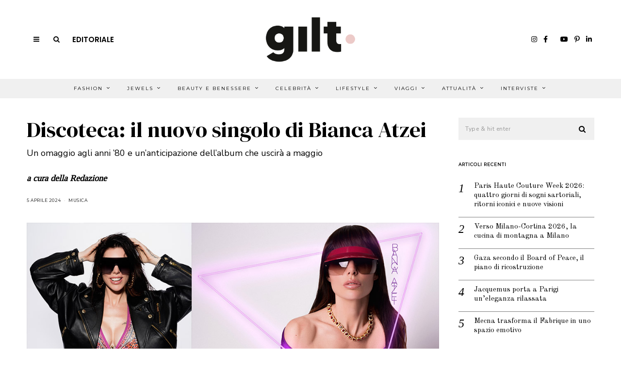

--- FILE ---
content_type: text/html; charset=utf-8
request_url: https://www.google.com/recaptcha/api2/anchor?ar=1&k=6Le_XXgaAAAAAPmjJVOJG-cZlCjAF7oWHmUeq4Pi&co=aHR0cHM6Ly93d3cuZ2lsdG1hZ2F6aW5lLml0OjQ0Mw..&hl=en&v=N67nZn4AqZkNcbeMu4prBgzg&size=invisible&anchor-ms=20000&execute-ms=30000&cb=b5epgmtejxzo
body_size: 48629
content:
<!DOCTYPE HTML><html dir="ltr" lang="en"><head><meta http-equiv="Content-Type" content="text/html; charset=UTF-8">
<meta http-equiv="X-UA-Compatible" content="IE=edge">
<title>reCAPTCHA</title>
<style type="text/css">
/* cyrillic-ext */
@font-face {
  font-family: 'Roboto';
  font-style: normal;
  font-weight: 400;
  font-stretch: 100%;
  src: url(//fonts.gstatic.com/s/roboto/v48/KFO7CnqEu92Fr1ME7kSn66aGLdTylUAMa3GUBHMdazTgWw.woff2) format('woff2');
  unicode-range: U+0460-052F, U+1C80-1C8A, U+20B4, U+2DE0-2DFF, U+A640-A69F, U+FE2E-FE2F;
}
/* cyrillic */
@font-face {
  font-family: 'Roboto';
  font-style: normal;
  font-weight: 400;
  font-stretch: 100%;
  src: url(//fonts.gstatic.com/s/roboto/v48/KFO7CnqEu92Fr1ME7kSn66aGLdTylUAMa3iUBHMdazTgWw.woff2) format('woff2');
  unicode-range: U+0301, U+0400-045F, U+0490-0491, U+04B0-04B1, U+2116;
}
/* greek-ext */
@font-face {
  font-family: 'Roboto';
  font-style: normal;
  font-weight: 400;
  font-stretch: 100%;
  src: url(//fonts.gstatic.com/s/roboto/v48/KFO7CnqEu92Fr1ME7kSn66aGLdTylUAMa3CUBHMdazTgWw.woff2) format('woff2');
  unicode-range: U+1F00-1FFF;
}
/* greek */
@font-face {
  font-family: 'Roboto';
  font-style: normal;
  font-weight: 400;
  font-stretch: 100%;
  src: url(//fonts.gstatic.com/s/roboto/v48/KFO7CnqEu92Fr1ME7kSn66aGLdTylUAMa3-UBHMdazTgWw.woff2) format('woff2');
  unicode-range: U+0370-0377, U+037A-037F, U+0384-038A, U+038C, U+038E-03A1, U+03A3-03FF;
}
/* math */
@font-face {
  font-family: 'Roboto';
  font-style: normal;
  font-weight: 400;
  font-stretch: 100%;
  src: url(//fonts.gstatic.com/s/roboto/v48/KFO7CnqEu92Fr1ME7kSn66aGLdTylUAMawCUBHMdazTgWw.woff2) format('woff2');
  unicode-range: U+0302-0303, U+0305, U+0307-0308, U+0310, U+0312, U+0315, U+031A, U+0326-0327, U+032C, U+032F-0330, U+0332-0333, U+0338, U+033A, U+0346, U+034D, U+0391-03A1, U+03A3-03A9, U+03B1-03C9, U+03D1, U+03D5-03D6, U+03F0-03F1, U+03F4-03F5, U+2016-2017, U+2034-2038, U+203C, U+2040, U+2043, U+2047, U+2050, U+2057, U+205F, U+2070-2071, U+2074-208E, U+2090-209C, U+20D0-20DC, U+20E1, U+20E5-20EF, U+2100-2112, U+2114-2115, U+2117-2121, U+2123-214F, U+2190, U+2192, U+2194-21AE, U+21B0-21E5, U+21F1-21F2, U+21F4-2211, U+2213-2214, U+2216-22FF, U+2308-230B, U+2310, U+2319, U+231C-2321, U+2336-237A, U+237C, U+2395, U+239B-23B7, U+23D0, U+23DC-23E1, U+2474-2475, U+25AF, U+25B3, U+25B7, U+25BD, U+25C1, U+25CA, U+25CC, U+25FB, U+266D-266F, U+27C0-27FF, U+2900-2AFF, U+2B0E-2B11, U+2B30-2B4C, U+2BFE, U+3030, U+FF5B, U+FF5D, U+1D400-1D7FF, U+1EE00-1EEFF;
}
/* symbols */
@font-face {
  font-family: 'Roboto';
  font-style: normal;
  font-weight: 400;
  font-stretch: 100%;
  src: url(//fonts.gstatic.com/s/roboto/v48/KFO7CnqEu92Fr1ME7kSn66aGLdTylUAMaxKUBHMdazTgWw.woff2) format('woff2');
  unicode-range: U+0001-000C, U+000E-001F, U+007F-009F, U+20DD-20E0, U+20E2-20E4, U+2150-218F, U+2190, U+2192, U+2194-2199, U+21AF, U+21E6-21F0, U+21F3, U+2218-2219, U+2299, U+22C4-22C6, U+2300-243F, U+2440-244A, U+2460-24FF, U+25A0-27BF, U+2800-28FF, U+2921-2922, U+2981, U+29BF, U+29EB, U+2B00-2BFF, U+4DC0-4DFF, U+FFF9-FFFB, U+10140-1018E, U+10190-1019C, U+101A0, U+101D0-101FD, U+102E0-102FB, U+10E60-10E7E, U+1D2C0-1D2D3, U+1D2E0-1D37F, U+1F000-1F0FF, U+1F100-1F1AD, U+1F1E6-1F1FF, U+1F30D-1F30F, U+1F315, U+1F31C, U+1F31E, U+1F320-1F32C, U+1F336, U+1F378, U+1F37D, U+1F382, U+1F393-1F39F, U+1F3A7-1F3A8, U+1F3AC-1F3AF, U+1F3C2, U+1F3C4-1F3C6, U+1F3CA-1F3CE, U+1F3D4-1F3E0, U+1F3ED, U+1F3F1-1F3F3, U+1F3F5-1F3F7, U+1F408, U+1F415, U+1F41F, U+1F426, U+1F43F, U+1F441-1F442, U+1F444, U+1F446-1F449, U+1F44C-1F44E, U+1F453, U+1F46A, U+1F47D, U+1F4A3, U+1F4B0, U+1F4B3, U+1F4B9, U+1F4BB, U+1F4BF, U+1F4C8-1F4CB, U+1F4D6, U+1F4DA, U+1F4DF, U+1F4E3-1F4E6, U+1F4EA-1F4ED, U+1F4F7, U+1F4F9-1F4FB, U+1F4FD-1F4FE, U+1F503, U+1F507-1F50B, U+1F50D, U+1F512-1F513, U+1F53E-1F54A, U+1F54F-1F5FA, U+1F610, U+1F650-1F67F, U+1F687, U+1F68D, U+1F691, U+1F694, U+1F698, U+1F6AD, U+1F6B2, U+1F6B9-1F6BA, U+1F6BC, U+1F6C6-1F6CF, U+1F6D3-1F6D7, U+1F6E0-1F6EA, U+1F6F0-1F6F3, U+1F6F7-1F6FC, U+1F700-1F7FF, U+1F800-1F80B, U+1F810-1F847, U+1F850-1F859, U+1F860-1F887, U+1F890-1F8AD, U+1F8B0-1F8BB, U+1F8C0-1F8C1, U+1F900-1F90B, U+1F93B, U+1F946, U+1F984, U+1F996, U+1F9E9, U+1FA00-1FA6F, U+1FA70-1FA7C, U+1FA80-1FA89, U+1FA8F-1FAC6, U+1FACE-1FADC, U+1FADF-1FAE9, U+1FAF0-1FAF8, U+1FB00-1FBFF;
}
/* vietnamese */
@font-face {
  font-family: 'Roboto';
  font-style: normal;
  font-weight: 400;
  font-stretch: 100%;
  src: url(//fonts.gstatic.com/s/roboto/v48/KFO7CnqEu92Fr1ME7kSn66aGLdTylUAMa3OUBHMdazTgWw.woff2) format('woff2');
  unicode-range: U+0102-0103, U+0110-0111, U+0128-0129, U+0168-0169, U+01A0-01A1, U+01AF-01B0, U+0300-0301, U+0303-0304, U+0308-0309, U+0323, U+0329, U+1EA0-1EF9, U+20AB;
}
/* latin-ext */
@font-face {
  font-family: 'Roboto';
  font-style: normal;
  font-weight: 400;
  font-stretch: 100%;
  src: url(//fonts.gstatic.com/s/roboto/v48/KFO7CnqEu92Fr1ME7kSn66aGLdTylUAMa3KUBHMdazTgWw.woff2) format('woff2');
  unicode-range: U+0100-02BA, U+02BD-02C5, U+02C7-02CC, U+02CE-02D7, U+02DD-02FF, U+0304, U+0308, U+0329, U+1D00-1DBF, U+1E00-1E9F, U+1EF2-1EFF, U+2020, U+20A0-20AB, U+20AD-20C0, U+2113, U+2C60-2C7F, U+A720-A7FF;
}
/* latin */
@font-face {
  font-family: 'Roboto';
  font-style: normal;
  font-weight: 400;
  font-stretch: 100%;
  src: url(//fonts.gstatic.com/s/roboto/v48/KFO7CnqEu92Fr1ME7kSn66aGLdTylUAMa3yUBHMdazQ.woff2) format('woff2');
  unicode-range: U+0000-00FF, U+0131, U+0152-0153, U+02BB-02BC, U+02C6, U+02DA, U+02DC, U+0304, U+0308, U+0329, U+2000-206F, U+20AC, U+2122, U+2191, U+2193, U+2212, U+2215, U+FEFF, U+FFFD;
}
/* cyrillic-ext */
@font-face {
  font-family: 'Roboto';
  font-style: normal;
  font-weight: 500;
  font-stretch: 100%;
  src: url(//fonts.gstatic.com/s/roboto/v48/KFO7CnqEu92Fr1ME7kSn66aGLdTylUAMa3GUBHMdazTgWw.woff2) format('woff2');
  unicode-range: U+0460-052F, U+1C80-1C8A, U+20B4, U+2DE0-2DFF, U+A640-A69F, U+FE2E-FE2F;
}
/* cyrillic */
@font-face {
  font-family: 'Roboto';
  font-style: normal;
  font-weight: 500;
  font-stretch: 100%;
  src: url(//fonts.gstatic.com/s/roboto/v48/KFO7CnqEu92Fr1ME7kSn66aGLdTylUAMa3iUBHMdazTgWw.woff2) format('woff2');
  unicode-range: U+0301, U+0400-045F, U+0490-0491, U+04B0-04B1, U+2116;
}
/* greek-ext */
@font-face {
  font-family: 'Roboto';
  font-style: normal;
  font-weight: 500;
  font-stretch: 100%;
  src: url(//fonts.gstatic.com/s/roboto/v48/KFO7CnqEu92Fr1ME7kSn66aGLdTylUAMa3CUBHMdazTgWw.woff2) format('woff2');
  unicode-range: U+1F00-1FFF;
}
/* greek */
@font-face {
  font-family: 'Roboto';
  font-style: normal;
  font-weight: 500;
  font-stretch: 100%;
  src: url(//fonts.gstatic.com/s/roboto/v48/KFO7CnqEu92Fr1ME7kSn66aGLdTylUAMa3-UBHMdazTgWw.woff2) format('woff2');
  unicode-range: U+0370-0377, U+037A-037F, U+0384-038A, U+038C, U+038E-03A1, U+03A3-03FF;
}
/* math */
@font-face {
  font-family: 'Roboto';
  font-style: normal;
  font-weight: 500;
  font-stretch: 100%;
  src: url(//fonts.gstatic.com/s/roboto/v48/KFO7CnqEu92Fr1ME7kSn66aGLdTylUAMawCUBHMdazTgWw.woff2) format('woff2');
  unicode-range: U+0302-0303, U+0305, U+0307-0308, U+0310, U+0312, U+0315, U+031A, U+0326-0327, U+032C, U+032F-0330, U+0332-0333, U+0338, U+033A, U+0346, U+034D, U+0391-03A1, U+03A3-03A9, U+03B1-03C9, U+03D1, U+03D5-03D6, U+03F0-03F1, U+03F4-03F5, U+2016-2017, U+2034-2038, U+203C, U+2040, U+2043, U+2047, U+2050, U+2057, U+205F, U+2070-2071, U+2074-208E, U+2090-209C, U+20D0-20DC, U+20E1, U+20E5-20EF, U+2100-2112, U+2114-2115, U+2117-2121, U+2123-214F, U+2190, U+2192, U+2194-21AE, U+21B0-21E5, U+21F1-21F2, U+21F4-2211, U+2213-2214, U+2216-22FF, U+2308-230B, U+2310, U+2319, U+231C-2321, U+2336-237A, U+237C, U+2395, U+239B-23B7, U+23D0, U+23DC-23E1, U+2474-2475, U+25AF, U+25B3, U+25B7, U+25BD, U+25C1, U+25CA, U+25CC, U+25FB, U+266D-266F, U+27C0-27FF, U+2900-2AFF, U+2B0E-2B11, U+2B30-2B4C, U+2BFE, U+3030, U+FF5B, U+FF5D, U+1D400-1D7FF, U+1EE00-1EEFF;
}
/* symbols */
@font-face {
  font-family: 'Roboto';
  font-style: normal;
  font-weight: 500;
  font-stretch: 100%;
  src: url(//fonts.gstatic.com/s/roboto/v48/KFO7CnqEu92Fr1ME7kSn66aGLdTylUAMaxKUBHMdazTgWw.woff2) format('woff2');
  unicode-range: U+0001-000C, U+000E-001F, U+007F-009F, U+20DD-20E0, U+20E2-20E4, U+2150-218F, U+2190, U+2192, U+2194-2199, U+21AF, U+21E6-21F0, U+21F3, U+2218-2219, U+2299, U+22C4-22C6, U+2300-243F, U+2440-244A, U+2460-24FF, U+25A0-27BF, U+2800-28FF, U+2921-2922, U+2981, U+29BF, U+29EB, U+2B00-2BFF, U+4DC0-4DFF, U+FFF9-FFFB, U+10140-1018E, U+10190-1019C, U+101A0, U+101D0-101FD, U+102E0-102FB, U+10E60-10E7E, U+1D2C0-1D2D3, U+1D2E0-1D37F, U+1F000-1F0FF, U+1F100-1F1AD, U+1F1E6-1F1FF, U+1F30D-1F30F, U+1F315, U+1F31C, U+1F31E, U+1F320-1F32C, U+1F336, U+1F378, U+1F37D, U+1F382, U+1F393-1F39F, U+1F3A7-1F3A8, U+1F3AC-1F3AF, U+1F3C2, U+1F3C4-1F3C6, U+1F3CA-1F3CE, U+1F3D4-1F3E0, U+1F3ED, U+1F3F1-1F3F3, U+1F3F5-1F3F7, U+1F408, U+1F415, U+1F41F, U+1F426, U+1F43F, U+1F441-1F442, U+1F444, U+1F446-1F449, U+1F44C-1F44E, U+1F453, U+1F46A, U+1F47D, U+1F4A3, U+1F4B0, U+1F4B3, U+1F4B9, U+1F4BB, U+1F4BF, U+1F4C8-1F4CB, U+1F4D6, U+1F4DA, U+1F4DF, U+1F4E3-1F4E6, U+1F4EA-1F4ED, U+1F4F7, U+1F4F9-1F4FB, U+1F4FD-1F4FE, U+1F503, U+1F507-1F50B, U+1F50D, U+1F512-1F513, U+1F53E-1F54A, U+1F54F-1F5FA, U+1F610, U+1F650-1F67F, U+1F687, U+1F68D, U+1F691, U+1F694, U+1F698, U+1F6AD, U+1F6B2, U+1F6B9-1F6BA, U+1F6BC, U+1F6C6-1F6CF, U+1F6D3-1F6D7, U+1F6E0-1F6EA, U+1F6F0-1F6F3, U+1F6F7-1F6FC, U+1F700-1F7FF, U+1F800-1F80B, U+1F810-1F847, U+1F850-1F859, U+1F860-1F887, U+1F890-1F8AD, U+1F8B0-1F8BB, U+1F8C0-1F8C1, U+1F900-1F90B, U+1F93B, U+1F946, U+1F984, U+1F996, U+1F9E9, U+1FA00-1FA6F, U+1FA70-1FA7C, U+1FA80-1FA89, U+1FA8F-1FAC6, U+1FACE-1FADC, U+1FADF-1FAE9, U+1FAF0-1FAF8, U+1FB00-1FBFF;
}
/* vietnamese */
@font-face {
  font-family: 'Roboto';
  font-style: normal;
  font-weight: 500;
  font-stretch: 100%;
  src: url(//fonts.gstatic.com/s/roboto/v48/KFO7CnqEu92Fr1ME7kSn66aGLdTylUAMa3OUBHMdazTgWw.woff2) format('woff2');
  unicode-range: U+0102-0103, U+0110-0111, U+0128-0129, U+0168-0169, U+01A0-01A1, U+01AF-01B0, U+0300-0301, U+0303-0304, U+0308-0309, U+0323, U+0329, U+1EA0-1EF9, U+20AB;
}
/* latin-ext */
@font-face {
  font-family: 'Roboto';
  font-style: normal;
  font-weight: 500;
  font-stretch: 100%;
  src: url(//fonts.gstatic.com/s/roboto/v48/KFO7CnqEu92Fr1ME7kSn66aGLdTylUAMa3KUBHMdazTgWw.woff2) format('woff2');
  unicode-range: U+0100-02BA, U+02BD-02C5, U+02C7-02CC, U+02CE-02D7, U+02DD-02FF, U+0304, U+0308, U+0329, U+1D00-1DBF, U+1E00-1E9F, U+1EF2-1EFF, U+2020, U+20A0-20AB, U+20AD-20C0, U+2113, U+2C60-2C7F, U+A720-A7FF;
}
/* latin */
@font-face {
  font-family: 'Roboto';
  font-style: normal;
  font-weight: 500;
  font-stretch: 100%;
  src: url(//fonts.gstatic.com/s/roboto/v48/KFO7CnqEu92Fr1ME7kSn66aGLdTylUAMa3yUBHMdazQ.woff2) format('woff2');
  unicode-range: U+0000-00FF, U+0131, U+0152-0153, U+02BB-02BC, U+02C6, U+02DA, U+02DC, U+0304, U+0308, U+0329, U+2000-206F, U+20AC, U+2122, U+2191, U+2193, U+2212, U+2215, U+FEFF, U+FFFD;
}
/* cyrillic-ext */
@font-face {
  font-family: 'Roboto';
  font-style: normal;
  font-weight: 900;
  font-stretch: 100%;
  src: url(//fonts.gstatic.com/s/roboto/v48/KFO7CnqEu92Fr1ME7kSn66aGLdTylUAMa3GUBHMdazTgWw.woff2) format('woff2');
  unicode-range: U+0460-052F, U+1C80-1C8A, U+20B4, U+2DE0-2DFF, U+A640-A69F, U+FE2E-FE2F;
}
/* cyrillic */
@font-face {
  font-family: 'Roboto';
  font-style: normal;
  font-weight: 900;
  font-stretch: 100%;
  src: url(//fonts.gstatic.com/s/roboto/v48/KFO7CnqEu92Fr1ME7kSn66aGLdTylUAMa3iUBHMdazTgWw.woff2) format('woff2');
  unicode-range: U+0301, U+0400-045F, U+0490-0491, U+04B0-04B1, U+2116;
}
/* greek-ext */
@font-face {
  font-family: 'Roboto';
  font-style: normal;
  font-weight: 900;
  font-stretch: 100%;
  src: url(//fonts.gstatic.com/s/roboto/v48/KFO7CnqEu92Fr1ME7kSn66aGLdTylUAMa3CUBHMdazTgWw.woff2) format('woff2');
  unicode-range: U+1F00-1FFF;
}
/* greek */
@font-face {
  font-family: 'Roboto';
  font-style: normal;
  font-weight: 900;
  font-stretch: 100%;
  src: url(//fonts.gstatic.com/s/roboto/v48/KFO7CnqEu92Fr1ME7kSn66aGLdTylUAMa3-UBHMdazTgWw.woff2) format('woff2');
  unicode-range: U+0370-0377, U+037A-037F, U+0384-038A, U+038C, U+038E-03A1, U+03A3-03FF;
}
/* math */
@font-face {
  font-family: 'Roboto';
  font-style: normal;
  font-weight: 900;
  font-stretch: 100%;
  src: url(//fonts.gstatic.com/s/roboto/v48/KFO7CnqEu92Fr1ME7kSn66aGLdTylUAMawCUBHMdazTgWw.woff2) format('woff2');
  unicode-range: U+0302-0303, U+0305, U+0307-0308, U+0310, U+0312, U+0315, U+031A, U+0326-0327, U+032C, U+032F-0330, U+0332-0333, U+0338, U+033A, U+0346, U+034D, U+0391-03A1, U+03A3-03A9, U+03B1-03C9, U+03D1, U+03D5-03D6, U+03F0-03F1, U+03F4-03F5, U+2016-2017, U+2034-2038, U+203C, U+2040, U+2043, U+2047, U+2050, U+2057, U+205F, U+2070-2071, U+2074-208E, U+2090-209C, U+20D0-20DC, U+20E1, U+20E5-20EF, U+2100-2112, U+2114-2115, U+2117-2121, U+2123-214F, U+2190, U+2192, U+2194-21AE, U+21B0-21E5, U+21F1-21F2, U+21F4-2211, U+2213-2214, U+2216-22FF, U+2308-230B, U+2310, U+2319, U+231C-2321, U+2336-237A, U+237C, U+2395, U+239B-23B7, U+23D0, U+23DC-23E1, U+2474-2475, U+25AF, U+25B3, U+25B7, U+25BD, U+25C1, U+25CA, U+25CC, U+25FB, U+266D-266F, U+27C0-27FF, U+2900-2AFF, U+2B0E-2B11, U+2B30-2B4C, U+2BFE, U+3030, U+FF5B, U+FF5D, U+1D400-1D7FF, U+1EE00-1EEFF;
}
/* symbols */
@font-face {
  font-family: 'Roboto';
  font-style: normal;
  font-weight: 900;
  font-stretch: 100%;
  src: url(//fonts.gstatic.com/s/roboto/v48/KFO7CnqEu92Fr1ME7kSn66aGLdTylUAMaxKUBHMdazTgWw.woff2) format('woff2');
  unicode-range: U+0001-000C, U+000E-001F, U+007F-009F, U+20DD-20E0, U+20E2-20E4, U+2150-218F, U+2190, U+2192, U+2194-2199, U+21AF, U+21E6-21F0, U+21F3, U+2218-2219, U+2299, U+22C4-22C6, U+2300-243F, U+2440-244A, U+2460-24FF, U+25A0-27BF, U+2800-28FF, U+2921-2922, U+2981, U+29BF, U+29EB, U+2B00-2BFF, U+4DC0-4DFF, U+FFF9-FFFB, U+10140-1018E, U+10190-1019C, U+101A0, U+101D0-101FD, U+102E0-102FB, U+10E60-10E7E, U+1D2C0-1D2D3, U+1D2E0-1D37F, U+1F000-1F0FF, U+1F100-1F1AD, U+1F1E6-1F1FF, U+1F30D-1F30F, U+1F315, U+1F31C, U+1F31E, U+1F320-1F32C, U+1F336, U+1F378, U+1F37D, U+1F382, U+1F393-1F39F, U+1F3A7-1F3A8, U+1F3AC-1F3AF, U+1F3C2, U+1F3C4-1F3C6, U+1F3CA-1F3CE, U+1F3D4-1F3E0, U+1F3ED, U+1F3F1-1F3F3, U+1F3F5-1F3F7, U+1F408, U+1F415, U+1F41F, U+1F426, U+1F43F, U+1F441-1F442, U+1F444, U+1F446-1F449, U+1F44C-1F44E, U+1F453, U+1F46A, U+1F47D, U+1F4A3, U+1F4B0, U+1F4B3, U+1F4B9, U+1F4BB, U+1F4BF, U+1F4C8-1F4CB, U+1F4D6, U+1F4DA, U+1F4DF, U+1F4E3-1F4E6, U+1F4EA-1F4ED, U+1F4F7, U+1F4F9-1F4FB, U+1F4FD-1F4FE, U+1F503, U+1F507-1F50B, U+1F50D, U+1F512-1F513, U+1F53E-1F54A, U+1F54F-1F5FA, U+1F610, U+1F650-1F67F, U+1F687, U+1F68D, U+1F691, U+1F694, U+1F698, U+1F6AD, U+1F6B2, U+1F6B9-1F6BA, U+1F6BC, U+1F6C6-1F6CF, U+1F6D3-1F6D7, U+1F6E0-1F6EA, U+1F6F0-1F6F3, U+1F6F7-1F6FC, U+1F700-1F7FF, U+1F800-1F80B, U+1F810-1F847, U+1F850-1F859, U+1F860-1F887, U+1F890-1F8AD, U+1F8B0-1F8BB, U+1F8C0-1F8C1, U+1F900-1F90B, U+1F93B, U+1F946, U+1F984, U+1F996, U+1F9E9, U+1FA00-1FA6F, U+1FA70-1FA7C, U+1FA80-1FA89, U+1FA8F-1FAC6, U+1FACE-1FADC, U+1FADF-1FAE9, U+1FAF0-1FAF8, U+1FB00-1FBFF;
}
/* vietnamese */
@font-face {
  font-family: 'Roboto';
  font-style: normal;
  font-weight: 900;
  font-stretch: 100%;
  src: url(//fonts.gstatic.com/s/roboto/v48/KFO7CnqEu92Fr1ME7kSn66aGLdTylUAMa3OUBHMdazTgWw.woff2) format('woff2');
  unicode-range: U+0102-0103, U+0110-0111, U+0128-0129, U+0168-0169, U+01A0-01A1, U+01AF-01B0, U+0300-0301, U+0303-0304, U+0308-0309, U+0323, U+0329, U+1EA0-1EF9, U+20AB;
}
/* latin-ext */
@font-face {
  font-family: 'Roboto';
  font-style: normal;
  font-weight: 900;
  font-stretch: 100%;
  src: url(//fonts.gstatic.com/s/roboto/v48/KFO7CnqEu92Fr1ME7kSn66aGLdTylUAMa3KUBHMdazTgWw.woff2) format('woff2');
  unicode-range: U+0100-02BA, U+02BD-02C5, U+02C7-02CC, U+02CE-02D7, U+02DD-02FF, U+0304, U+0308, U+0329, U+1D00-1DBF, U+1E00-1E9F, U+1EF2-1EFF, U+2020, U+20A0-20AB, U+20AD-20C0, U+2113, U+2C60-2C7F, U+A720-A7FF;
}
/* latin */
@font-face {
  font-family: 'Roboto';
  font-style: normal;
  font-weight: 900;
  font-stretch: 100%;
  src: url(//fonts.gstatic.com/s/roboto/v48/KFO7CnqEu92Fr1ME7kSn66aGLdTylUAMa3yUBHMdazQ.woff2) format('woff2');
  unicode-range: U+0000-00FF, U+0131, U+0152-0153, U+02BB-02BC, U+02C6, U+02DA, U+02DC, U+0304, U+0308, U+0329, U+2000-206F, U+20AC, U+2122, U+2191, U+2193, U+2212, U+2215, U+FEFF, U+FFFD;
}

</style>
<link rel="stylesheet" type="text/css" href="https://www.gstatic.com/recaptcha/releases/N67nZn4AqZkNcbeMu4prBgzg/styles__ltr.css">
<script nonce="q3pdVJgc-2e2NzL9x7TBxg" type="text/javascript">window['__recaptcha_api'] = 'https://www.google.com/recaptcha/api2/';</script>
<script type="text/javascript" src="https://www.gstatic.com/recaptcha/releases/N67nZn4AqZkNcbeMu4prBgzg/recaptcha__en.js" nonce="q3pdVJgc-2e2NzL9x7TBxg">
      
    </script></head>
<body><div id="rc-anchor-alert" class="rc-anchor-alert"></div>
<input type="hidden" id="recaptcha-token" value="[base64]">
<script type="text/javascript" nonce="q3pdVJgc-2e2NzL9x7TBxg">
      recaptcha.anchor.Main.init("[\x22ainput\x22,[\x22bgdata\x22,\x22\x22,\[base64]/[base64]/[base64]/bmV3IHJbeF0oY1swXSk6RT09Mj9uZXcgclt4XShjWzBdLGNbMV0pOkU9PTM/bmV3IHJbeF0oY1swXSxjWzFdLGNbMl0pOkU9PTQ/[base64]/[base64]/[base64]/[base64]/[base64]/[base64]/[base64]/[base64]\x22,\[base64]\x22,\x22w57Du8K2I8KFw5xcw4U8HcKtwqQ+wrPDtxRjDAZlwr4Tw4fDtsKxwr3CrWNRwqtpw4rDq2HDvsOJwqckUsOBIBLClmEpYm/DrsOqMMKxw4FednbChSYuSMOLw5TCmMKbw7vCm8Kjwr3CoMOAAgzCssKGScKiwqbCtxhfAcOkw4TCg8Krwp7CllvCh8ONODZeQ8O8C8KqczBycMOdNB/Cg8KcHBQTw4c7YkVEwoHCmcOGw4/DlsOcTwBBwqIFwoUHw4TDkyQVwoAOworCpMOLSsKPw7jClFbCoMKBIRMsasKXw5/Co1AGaR/DsGHDvS9mwonDlMK/TgzDsisKEsO6wpvDolHDk8Omwoldwq9NKFogBUROw5rCicKJwqxPIkjDvxHDqcOUw7LDnw/DpsOoLSjDtcKpNcK7S8KpwqzCgwrCocKZw6bCoRjDi8Ogw73DqMOXw7lnw6snV8OJVCXCvsKbwoDCgVjChMOZw6vDtjcCMMOuw4jDjQfCiUTClMK8M0nDuRTCoMOXXn3CkHAuUcKowrDDmwQVSBPCo8KCw6oIXm0IwprDmz/DjFx/AWF2w4HCjhcjTmh5LwTCtXRDw4zDrkLCgTzDucK+wpjDjk48wrJAT8Oxw5DDs8KVwqfDhEspw51Aw5/[base64]/[base64]/[base64]/VcOewqF1Fn7DuVEoECjDkMKaf8KVTMOmw5LDqgpuZMKvHEPDv8KJdsKqwoVSwoVRwoVfZsKCwq5pW8O/VR0Qwrt5w6rDvTfClGIdHz3CnlPDhwV7wrk6wo/CsVQsw6nDrcKswqsICF7DrF3Dm8OyL1LDvMOdwoE/F8OkwrzDrjAnw4MCwonCoMKaw4E2w4t9FGHCogAIw7VSwp/DuMOiIELCqGMrCEXCk8Oiwocpw6fCvC3DssOSw5nDnsKoJlofwoBgw5ohEcOFa8Kdw6bCmMOPwoPCu8Otw6AoXmLDq3NEDDNpw49CCsKjw6VLwqxEwq/Dr8KqKMKWHhPCuUzDsnTClMOBURM7w7jCksOnbV7DsHUWwp7Cp8Kkw5HDuQspw6R+OVjCk8ORwq8MwopawrwXwpTDmA3DrsOdUyfDnmxKFw3DrcOew4/CqsKzRGxXw7TDgsOowr9Lw68Gw75yZyHDtm/ChcK+wrjDt8ODw70xw5LDgFzCjioYwqfCisKueE1Aw5QBwqzCuT0PJsOcbMK6UcOvX8Kzwp7DvHPCtMOdw5LDmAgJGcKEecOkE2XCjTdia8KLdsKEwrXDkiEwWSvDrsKFwqrDh8Ozwq0QJSPDpTTCgRsvJ1NpwqhyAsO3w6DDv8K/wprCk8OPw5nCssK8NcKJw48LLcKtfS4WUnTCl8OLw4c7wrAGwqsnTMOuwpDDmjlFwqAidnZWwoVIwrlJIMKxbcOBw5rDkcOCw7QMw6zCg8OzwpbDt8OYShLDnQ7DoxwTYzhgKhfCo8OtWMKkcsOAJsO9MsOzQcO/LsO/w77DpA9rZsKdYn8kw4vCnl3CrsOMwr/Cm3vDrUgvwoYuw5HCo20gw4PCosK1wp/[base64]/DncOGw5jDvsOMEDlPw6J3EsKVw7cXwrJ1VcKNw7jCij4rw6t1woLDhApWw5ZcwpPDoRzDgG3CiMO/w57CjsKbZsO/woHDg1IPwpMGwq9Mwr9tfcO1w7RAL05aNCvDpE/CjMOzw6fCqhLDpMKRMBfDmMKUw7bCs8Ojw6HClcKiwqgSwqIawppYSQZ+w6dtwoQywqrDkz/[base64]/[base64]/wrZ1wofCgMObQcKDEDVJexLDqMO2w6EbBsKhwpgOecOpwp8SHMKGVcOxNcKqC8KGwqXCnDnDhsKKB2xwfMOlw7pQwpnCtGZqScKswqo0YUDCmSwJYyoQam3DjsKCw7/DlSDClsKdwp4vw68Bw70xA8O8wqAqwpkZw7rDmHVYJsKJw647w5EEwpjDsFAuFWbCtMO+dS4Qw47ChMOPwp7CmFvDtcKFOE5bPhx3w6J/w4DDnj7DiC5KwplEbFrCucK8aMK1fcKFwpjDh8KzwpzDmCHDv3gbw5vDmMKRwqhdY8OvFGXCqMO5DVHDuzRYw4lawqEIGA3Cvmx7w6XCtsOrwpkew5cfwo3CpWtua8KUwrNmwqNtwq0yVD/CjmDDmjpaw5/[base64]/DnMKzw4bCnGfCmVHCqR/Crg/[base64]/w5suH8K8w4dXw7fCt8K6fsO3wqrDtFRvwprDpzEdw6cpw7jCkDBzw5PDtMOVw7RKFMKXUcOiVBTCpAhxb152OMOROcOgwqoZHBLDl0nDiCjDhcK6w77Cihwew5jCr3/CsRjCsMKcEsOUacKUwpjDp8OxFcKiw5fCj8K5D8Klw7BVwpYTGsKHFsKQWcK6w4gQB0PCjcO2w5zDkG5uC07CtcO9WMOkwqdwZ8KiwofDo8Olw4fCvcK6w7jCvjjCuMO/GMKcLcO+RcOVwpBrMcOMwpNZw4Nkw7pIZFXDrcOORcKBOyfDusKgw4DCgnkLwqoBFFENw6/ChjzCoMOFw7U6wrkiDVHCnsKoa8Owbmx1PsOSw4HDjWrDnlXCqcKvdsKtw75iw4/Co3gAw4EawqbDnMOadAUWw7ZhaMKYB8OOIRRfwrHDmMOiP3FtwpbChBZ3w71DDsOjwoc9wqxFwroUOsKCw4Qew7kXVxR8TMO6wr45wpTCsSYKZEbDgxtFwr/Dr8K2w7M6w5zDtX9pX8KxQ8KJbg4xwqQrw7vDs8OCHcOKwqEXw6cmd8Onw5wGHxdmOsOZccKUw6DCtsOsLMKEHj7DolxHNBsUUHZ/wpnClcOaKMORCMOwwonCtC/ChFTDjSVpwqsyw7DDg19eNANZeMOCeCN4w4rCtFXCucKHw4RQw47Cp8OGwpTCnsKwwq8uwpjCsn1Sw4LCo8O6w4vCvcOow4nDmiRNwq5Qw4/DhsOpw4nDjWfCvMOFw6pYPiMaPwPCsyx9IyLCqx/DiSUYRcK2wqPCoWfCj0IZNcKyw4MQLMKLBVnCusKqwopjDcOCJwnCjMOowqbDmsOaw5LCkgnDmlwkUhMDw6vDsMOuT8KhMEZjdsK5w4ghw5rDrcOzwoDDoMO7wpzDhMKRU3vDmn1cwpUOw6DChMK1XivDvDoIw7F0w4/DlcO3wonCmGM9w5TCiUoVwohIJWLDlcKVw5vCh8O5DhltCDcJwp7Dn8O+BlLCoBFPw5nDuHdgwrbDn8OHSnDCnSXCsnXCrRrCscKPHMKWwpQiFsK8d8O1w4YedcKjwrFURMKPw4RCaBvDv8K2WsO/w7BwwrZSFMK2wq/DgMO1wobCrMKhBwBvdkwewp0VUAjClmJ8w57Dg2ExcGrDhcKiBgwpJX/Dt8OBwqwrw7zDsmDDpVrDpxjCrcOae0cmMVh5FytbNMKvw716cDwrT8K/ZsOeGsKdw6UhWhMhdHI4wrzCjcOKBWB8GhrDtMKSw5ghw6nDhgJDw6UdZE4ib8Kvw70SNsOQYW9kwqfDpcK/[base64]/Ci8KTS8K/WBU4L8OmwoEPRsO/wqFSaMKSLwlVwpdmDMOFwoXCisOVRTdXw4Rnwr3CqQzDtMOywp1QYibCsMOmwrHCsAtyeMOPwrbDtV7DqcOZw7wMw7V4GHjCp8Kbw5LDg1jCusKeU8OHOAp1wqTCgCYfRSQFw5BCw7LCjcOHwqTDocOPwpvDlUfCvMKGw5Mcw6Yuw4trHMKow4zCkkHCvz/Clx5HMMOkHMKCH10Zw6wWWsOGwqdtwrdIeMOcw6E6w7xUdMOjw7l3LsOYH8K0w4hNwrA0HcOxwrRAMDxeb1t3w6gjDT/CuQ5hwr/CvXXClsKZJTPChcKKwpLDlsO1wpoOwotHJzxgFwd0LcOMw7A1Y3wNwqR6dMOzwpbDsMOOYRHDvcK5w7BbIy7ChAE/wrBXwodcEcKCwp7CrBkPXsOKw5EUw6PDijXDiMKHDsKjHcKLCFXDnEbCpMOXw5zCkhgMbsOPw5/CicO/TyjDoMOHw4wmw4LDq8K5IcOuw73DjcOxwqPCqMOdw4XCrsOHSsOUw4jDr3d9GU/CocKZw43DrMOUKwE6L8Kue0NDwp0Lw4LDj8Ocwo/CvQjCh2orwod+acKseMOhUsKow5Aiw6zDsDwrw41vwr3Do8KLw7RFw4dBwovCq8O8TBtTw6gpacOvQsOIR8OETgDCiwxHfsOswp7CksOBwpg7woAgwpN7wodCwoseO3vCmQd+Yh7Dn8KFw6EOZsKxw6ANwrbCuQbCinJ+w4/DqcK/[base64]/JcOEwoTCmkcZRsOJXcO9d8OewrbCi8Ouw6/Dkn8ubcOpdcKNeks0w7/Cv8OmI8KJdsKRXDYHw77CuXMLDDJsw6rDgg/Cu8Oyw6TDlS3Ci8OyF2XCq8KAIsOgwo3ClE1LecKPFcOhecKkC8ONw4LCu0vCkMKCUkULwqZDAcOOGVUkH8K/B8Omw6rCo8KSw5LChcO+I8KFWzRxw4DClMKVw5RPwoPDoUrCq8O+w5/Cg1LClxjDjHQtw5nCm1Bxw4XCgRbDm2RLworDo3TDgsOrckXCk8O7w7RoU8K2KkAyHcKGw51ww5DDgcOsw7DCjx9cdsO6w4nCmcKywqF8w6UCWsKwakjDoHbCjcKkwqjCm8KcwqoLwqbDhl/CgjzChMKKw4VgWEFldVbCkHrDnQvCmcKnwp/Do8OIAMOkTcK3wp8SHcK7wohfwo9Vwq5YwrROfsOmwoTCpjrCmsKLSVYeA8Kxw5TDvzF5wphuR8KrLcOucxzCu39QDG/[base64]/[base64]/Cs0/CnzPDhB/ChFJWwr5XfMKbwptEJgRDN2okw455wrYzwoTCvWxKSMKUc8KcXcO0w7/Dg2YcEMK2w6HDpcK3wo7CjMOuwo7DoS4DwoQvEiDCr8K5w5RPMMK2ektlwq8kasKmwo7Chnwfwq7ConjDlcOqw5w/[base64]/[base64]/Dn8OEJF47GMOQwr4SwpnDvcOkKsOkw7Nvw5kBamZKw4JOw59IMT5mw6w3wpzCvcKdwpvCrcOBLUDDgn/Dh8OPw58MwpNQwogxw4Ybw4Jbwo/[base64]/[base64]/[base64]/DncKnw6o9wpHCiW0WdcKgGsK2wp0yw5Yiwp8fCsK6bBtVwr7Dv8KYw67ClUPDnMK5wqc4w7gYdEUqwqEObkVufsKSwrXDmXfCscOMBsKqwoomwo/[base64]/Dq8KAT8O4woJ9fGA5w7NQV0HDo8OGw5XDvcOcK2nCqDbDgzHCpcOowrk2dy/DncKUw49Zw4bDlXANBsKYw4UcBybDqltgwr/CosOvNcKQacKqw4A5Z8Osw6LDtcOcw7B3YsK9w6XDsyV8acKpwr/CmlDCtcKSeV9OPcO9AcK5w5lXKcKPwogPWGAaw5sJwoM/w4HCplvDtMKBN2cuwok2w5o6wqwSw49gPsKKa8KuQMOfwol/w6k4wqrDo2NfwqROw53CtwnCuT42dBRvw4ZwO8K9wr7CuMOswpvDoMK5wrQiwoJuw4ddw4EkwpHCkWLCnMOQCsOpe2tPdsKxwpZNasOKDjh/[base64]/CsmNNZMOEVm3CncKnLTDDsCvDpMKbTMOvw7VFQjjCizvCtTJ0w4vDjkPDu8OgwrUrTzBzXAVGKTMcP8K5w458WjXDkMKQw6XCkcOvw6vDmHrDpMKew5/DscOCw5U9bjPDn0YEw63Du8OUEcOEw5TDijrCqEYXw4cpwrIudcOvwqfCvMO6bRtCJHjDoW1PwqvDnsK2w6N3MkbClX4qw6orXsOqwrvCnEkww5h2f8OMwpNYw4YIU35Uw4xXcCo7D27DlsORw7hqw6XDi0c5WsKCfsOHwqIPJkfCmisBw712PsOpwrYIRE/[base64]/[base64]/[base64]/V8O9w4l+w4kDAgvDu3UPfsKqwqUxwrLDpQHCvQLCszDCv8ORwq/CtsOaegszVsKQw7fDgMOtwozCh8OqIErCqHvDp8OuQMOaw5dewq/CvcOMw51Fw7ZiJG4Rw4jDj8ObL8OQwp4bwpTCjGjCrArCucO7wrLCvcOde8ODwp00wq/CrsO1wo5pwofDiynDviXDpkc+wpHCqlzCmgNqcMKNTsOow55Uw6PChsOvVsKcVl9sb8Oqw6XDtMOBwo3DnMK3w6vCqMOEEcK9TQzCrk/[base64]/[base64]/[base64]/CgsOSw5tceRjDjH0sw7YcK8KFwql/WcKmeS1Xw6A3wptIwqLDpVnDgA/DonDDvmVLVTouLMK0Xj/CkcOHwoB9IsO3IMONw6LCvk/Ct8O/CsOaw7MTw4U8OC8qw5dTwrcROMOtQsOKDk1pwq7DnMOLwpLCvsOTD8O6w5XCicO+YsOsMhDDjXbCp0rCumrDscK+wr/Ck8OvwpLCsw1NYCgNf8Ohw5/CpjQJwo10PlTDsmTDoMOUwpXCoiTCj0TCm8KAw5PDpsKhw6jClj0GecK7bcKqGWvDkCPDgT/DkMOgGGnDr155woprw7LCmsOsBG9Wwos+w4vCpD3DjFXDl03DvcOhQF3DsEUtZ10Xw6Q5w5TCg8OBI00HwpBjcVQPTGg8HRPDm8Kiw6rDl1PDlEhJNUtHwq/DnXTDsAzCmsKYB13Cr8KERR3ChsK8CCgJLTdpIlZ+Pm7DkSNIwq1rwqsNVMOAAcKZwqzDnypXP8OwQ2fCl8KCwr3CncO5wqLDp8Oxw5/DmyDDrsK6JsKTw7VBw4HCsEXDrnPDnQ4ew7VDY8ORMlLCn8K0w6pzAMKuIm/DplA5w7nDtMKcaMKswoJ2HsOPwpJmU8Oew4cHDcK2HcOmUSdwwpXDjyHDocO9H8KtwrPCqcOxwohtw6PCik7DnMOLwpHCtQXCpMO3wp16w7XDhjtxw5lTW1LDhsKewqTCgS0jeMOmWcOzLQVyJkPDiMK4w6HCgMKywrpewo7Dg8OkUTkrwoDClmXCncKgwqsoCMO/worDsMKYGAfDp8KCF33CsTl3wqvDon5Zw68SwrwUw74awprDn8OnEcKcw6lyUk0ZAcO4wp9/wqEJJiBhHFHDlxbCjjZUwpnDgTxxHnw5w4ppw73Dm8OfBsOOw77CgMKzPsObOcOSwpIHw7jChUxdw51mwrRxC8OUw4/[base64]/[base64]/F1RwwojCtMOcwokBTcOqw5DCripnFMKxw5s8dcOvwrlJH8KiwrvCrGnDgsOvXMOXdG/DpQBKwq7CnFjCr393w4QgFCViKiFUw4UVaBd3w53Dnyt9PcKcY8K0Cw1zbQDDlcKVwp5Nw5vDlWMBwr3ChgtyGsK3ZcKkTHrCpmvDmMKNLsOYwr/Dq8OVKcKeZsKJNDMkw6VfwrjCqQASVcKlwq1vwrHCkcOJTDXDqcO6w6pmI0rCshl7wpDDnl3DoMOyC8OpV8O+L8OIWxDCghwhJ8O0csO9wrrCnhdrP8Kewrh0AV/[base64]/CikPCoMKHaiE2G39ywpttwppDdcO2w47DqHMDPh/DuMKKwqdLwq0iTsKKw7h3dUHDgBpXwoJ0wrLCsS/DgBUOw4LDu3/DhzzCoMOWwrAhKAFcw7J7a8KAVMKvw5bCoHnClRbClQDDsMOzw6bDnsKLXcOICMO1w6xlwpIaH0FHY8KYEsOXwo4bflB6AGcgasKzGVxSaCbDqMKgwoI4wpcsGzXDoMOsPsO/McK4wqDDhcKVHG5Gw5zCsBV8wqVYK8Kke8KowqfCiFXCv8O0WcK+wrJYYxHDucOgw4BKw4s8w4LCuMOOUcKRRTEVbMO4w6fCtsOfwqQdUsO5w57CjcKlakNHZ8KewrgawrINbcO/[base64]/CgMOXD8KJwqUmwoXDoCAibztsC0fCkE5ULMOLw50dw5grwrE3wpXDr8O2w5ZHCw4uBsO9w4dtXMOZTMOrI0LDs1YFw5TCk2TDh8K7TELDvMOnwrDCjVk/wo/[base64]/[base64]/[base64]/w4LCncOZw4zDv1pkcl7CjwoMw6jDg8O8AG/CvsOeUsKDQsO2wrLDi09pwqrChk8rHWDCksOBX1t5bjlcwo9Cw710FcKJc8OkLyUZOQHDkcKMXjV2wpcDw4lWEsKLelg0wpvDgz9Uw4PCkSBcwpfCgMKcdRF+QGlNYS1GworDhMOGw6VdwpTDphXDmsKMZMOEClvDtMKoQsK8wqDCnjXCj8OcbMKmbGzDumLCscOvdw/[base64]/CsMKUwp/Djg0WW8KPe8Kxw5V1wrtiB8KTSljDiio5R8Oiw6xEwrsbSlFcwr0rMkrCsB3ChMKXw599T8KUXlnCuMO3w6PCmFjDq8OSw7fCj8OJacOHOUfCisKpw5XCqDklOn7Dv0/Cm2DDscKGR1dZf8KPIsO7HVwDJhsEw7V5ZyPDlURJWiFtHsKNAA/ClcKdwofDhBBEUsO9Un7DvB3DkMKtfzF0wrZQHSbCn3s1wqTDshXDlsKPQADCocOAw4o3QMOxA8KhbWTCiyEkwoTDnT/CjcKxw6/[base64]/w4XDsgbDkgjDkMKtaG9fQVTCmMO/wr3CmmrDvGl4YCbClcObHsO1w6BAUMKZw5HDjMKfBsKNUsOhwq8Qw6JKw514wo3CoBbDlBAvE8KJw5kpwq8yEHEYwoR9wrbCv8KmwqnDpxw5QMKNwprCrkFJw4zDnsO0VcOKEWTCpCzDoQDCqMKTD3zDu8O1fsOyw4FCW1Y8cVLDmMOLWBPDl0Q/[base64]/[base64]/JMKuw69IW09vw7F5EcODcgl7XDDChMK3w4EpCEF6wqZAw6DCgjzDscOmw7nDu1UmIBYnCysaw5F3wp1Iw4MhPcKOQsOUUMK2RF4qGA3ClXQ4VMOkWRIEwofCiztpwqDDrGTCtS7Dt8KzwrvCssOnEcOlacK/FlvDrXjCu8OMw6LDt8KYOAvCgcO+SMKdwqDDnzrCrMKddcKsNmBqdwgdBsKFwo3Ckl/Co8OwIMOVw67CpBTDp8O6wp1mwpkEw581IsKPbATDkcKrw5vCrcOjw6lYw51/OSXChVY3YMOPw4PCn2fDmMOGScOwS8Kzw4h0w43DoQbClnRTVsK0Z8O1FVVTG8K1c8OWw4MfE8OXdyHDv8KRw6PCp8OMY3rCvVcwQcOcdwbDocKQwpQgw7g+OztWGsKyfsK4wrrDucKLw6zCgsOZw5rCg2HDicKdw79BBjPCkUrCp8OjQ8OGwqbDom1Dwq/DiQwMwrjDh3PDqE8KQsO7woEcw7cKwoDCg8OlwonCmStZIhPCqMOtOV8XK8OYwrQVITLCj8O/wr/ChCNnw5MifWcVwrIAw5zCl8OTwpMqwqXDnMOiwq5Bw5M6w7RfcGTDhCQ+JUBFwpERUmwtCcKlwpzCpxZNW10BwoDDvsKSASEkRHArwrTChMK7w4nCp8OGwrYXw73DlMOPwrRYZ8OZw6LDpcKbwrHCr1Fzw5/[base64]/Cp1/[base64]/DihBzwoM7McOiw4fDkcO8TcOZQcOJQU3Cl8ORRMK1w7lHw4wPMWkSZsK8wrXCj07Dj0/DrGLDk8O+wqVSwq1jwoHCsUx6DVkKw5AULz3Cj0ENbDrCiA/CpnpWWjxUAwzDpsO4HMKcRsODw7jDrxvDvcK8NsO8w49zI8OTHVnCkMKKG0M8K8OdFVrCusOJXDjDl8Kkw7/DlsOdHsKiPMKnYHROIRvDqcKDORvCgsK/w6HCocOSQGTCjyoNB8KvBFrCo8KzwrdzDcK7w4E/PcKZPcOvw4XDvsKGw7PCicO7w4gLTMKkwqxhdxQ8w4fCmcORME9FMElBwrMtwoI0YcK4csKZw6tdKMOHwrRsw7smwpHCuHtbw5l2w6BINHwTw7HCnhFRF8Kiw6BKwpkMw7NLNMOqw5bDv8Oyw646ZMODFWHDsHLDlcO/wo7DilHChk/ClMKWw6rCt3bCuXrDrFjCscKNw4LDiMOYU8OSwqQqJcOuPcK4QcOafsKWw58Vw6A/w4fDi8Kzwr5MKsKow4DDnCZzfcKhw6h7wpULwoF8w5RAbcKKMMOZLMOfCBQORhV6eArDlibDpMKEFcOHwosPSHcaCcOhwpjDhm/Dh3hHPsKmw5DCvcOOw4HDhcK4MsOuw73DnT/CtsOIwoXDoCwhfsOFwoZCwqA+wr9lwrwVwqhXwrpwGXFcH8OKacKEw7ZqQsKdwqTDqsK4w6XDusO9N8OuIxbDhcKgRjV8KMO/cBTDnsK/JsO/AB9yIsORHHchwqrDox8AfMK4w7IKw5jChMOLwojCkMKow5/CgjrDmkPCrcKGeBgRRwYawr3CrxTDvUfCoQDClMKRw71Hwo8Pw6sNAXB9L0LDqWo4wp4Cw616w6LDtifDtS/DtcKMMlRtw77Do8OOw4rCgAfCrMKZb8OVw4FowqAYehhLeMKQw4LDvcOswpjCq8O1P8OhQjjCuz8IwpDCmsOlbcKowr8swq1cJ8ORw75iRmTClMKiwrBdb8K+ERjCg8ONV2YPd31dZlnCpidRKF/DkcK0D017T8OqeMKLwq/CjkLDtMO+w6k6w77CtQjCocKJN3HCkMOma8K7DGfDpWTDmENDwq1ywpB1wr/CmyLDvMO6WXbClsOoG0HDizTDlAcKw7HDjEUUw5k2w4nCsWkzwrANQcKHI8OdwqLDvDVfw73Cr8OjWMOGwoR/w5ArwofCggM8OXXCkzXCqMKVw4rCpHDDjEwcRwMVEsKDwolOwqfDpMK7wpfDhFHCqS8Hwo4VW8KUwr/Dp8KDw4TCrRcawoFALcKqwqfCscOfWkZjwoAcIsODaMKbw417fgDDtR0Lw4/[base64]/[base64]/ChcOxIhEpVsKNw6YFwo/CoWFbZAxewrotwpILJ3pLLMO9w6ZJf07ClQLCnxodwqrDnsObwrxLw67DoVFtw6rCk8KLXMOcKD4lYl4Ow5jDlQXCgUR7dk3DmMOlecONw74Cw48EYcKAwobCjCLCliwlw71rLsKWVMKqw5/DkkpUwqllfy/DrsK3w6jDtQfDscOlwoR6w6sfNw3Dl3YPTQDCmyjCgsKAJcOWLsKcwr7CoMO8wp9+a8OpwrRpTFDDjsKlPivCgjFTLVvDkcKEw4jDqcKPwph9wpjDr8Odw7dFw4d/[base64]/DjB3CjcOSwpDDh0RYbcKbKMKBw7rDn1PDh8KUZ8Kcw4PCo8K6PVNcwpzCl1vDtRrDtllwUsO5eVdTPcKSw7vDvcKha2TDoh/DiAzCi8K/w7VSwqs9d8KDw7rCr8OIw48Tw500H8OPdWRmwqNwRF7DuMKLYsKhw5fDjVAqEVvDkQfCt8OJwoLClMKZw7LDvSUPwoPDhFzCh8Kzw4MrwqbCrQdVVMKHTsKhw53CuMKlBQvCqXV9w5fCucOywoVww67DtU/[base64]/[base64]/wrTDvSAZWybClgbDrUPCpAEmazbCvMOIwo8Ow4rDocKFYhHCsTNzGHLDhMK0wpDDqkLDkMOwMynDh8OhLH9/w4tjw7LDmcK6dmTCisOmMzciRMK+MyPCgAbDtMOMOn/CuhUYF8Kcwo3Cu8KSTMOgw7nCtwhpwrVCwo1JKnjDlMOZJcO2w615MBVBbgs5JMKbC3tzSjjDlwF7JBFhwq7CuwrCtsK+w4nCgcOBw7pdMj3Cj8Kdw4YLZTzDi8OFVxR0woYrdH1dasObw5fCscKrwoZRw5EDGD/ChHBiAsKOw4cLZ8O8w7oew7N6NcOLwr80NgE9w4hjZMK6w4RIwrrCisKlCn3CusKOZCUFw4ESw6lPfw/ClcOQLHPDqgEaODYzZCINwo9wYh/DuELDv8KeUDBtLMOuDMKcw6UkQiLDqyzCrHAsw4UXYkTDmsO9w4vDqBXDr8O0bMK9w7QZSmEKMxDDliV9wrfDv8KLDjjDvcO6Hyp2bcOkw4/Ct8Kpw4/Cn03CqcOmJAzCjsKmw6dLwoPDmzbDg8OYLcOhwpUjA0xFwoPChw4VZUDDq19mTC9Nw7kpw6rCgsOVw6MHOgURDzIMwprDi2rCvkQXaMKJAivCmsOvfgTCuUXDvsKBaiJVQ8KCw7bDpkwew6bCuMOsK8ORw4fCq8K/w41KwrzCssKOHQ/DoUxUwrfCucOewolYIjLDo8OfJMKqw7sxO8Oqw4nCkcOMw6jCjcOLNcOVwrrDo8KwYCY/S0hlNGsuwo8ZUzhNCWYCIsKVH8OiZE3Dp8OBNzoew6HCgUPDo8KaE8ONUsOUwq/DrDggSWoXw7MOGsOdwo8gB8KAw53CjlPDrQgWw63CiW1bw6l4IHhBw4/CgsO5MXzDrcK9PMOLVsKbcMOpw7LCiVXDtMKzPMOuMmbDgwnCqsOfw4rCrCV5UsOWwqR1FnFDeUrCsWk3WMK7w7oHw4UhfgrCrjnCp2ARwolQw5nDv8OOwpvDvcOOLSR7wr4BfMK8SmgXLS3CkX95QiN/wrADSmlUYGVeeHRjWQEXw4ZBOFvDsMK9CcOqwqrCqQjDp8O7H8Otf39iwpvDpsKaTEYUwr4wN8KYw5DChRHDtMKSagDCkcKXwqPDtMO9w6ZjwrjChsOMDncNw53DiE/CggfDvz4DeWc/[base64]/DuTzDnj4yw75VwrY1EgvCokrCnVcnMsOGw4UoAWTCt8OTZMKqcsKOWMK4HcO5w4fDsl/CrFLDt2RsBsKiYcOJLsKlw5R1JEV2w7RZRTtPQMKjfz4KJsKDfUYYwq7Cgw5aCjxkC8OWwoA3WWXCu8OLDMOdwrXDtE5WUsOXw7AfXMO5fDp1woFATgjDgMOxT8K+w6/CkUzDggM6w4pzYcOqw6zChHF9YMOLwogsK8KSwpFEw4fCjsKHMQXCiMKnSm/DhiJTw48wSsKHYMOADcKjwq4Rw43Cvwhjw4IQwoMzwoUxw4ZcB8KnEXkLw7wmwqQJLWzCo8K0w6/CqyNew68OdMKnw5HDv8KgAW5Uw4nDsWfCoyPDosOyYh4RwoTCrm4Cw4TClgZQWHXDs8OGwqckwpbCicKPwqMmwog4A8OWw5nCjBXCscOUwp/CisOtwpNUw4spJTHDmxl4wr1Fw5dxJA3CmTM5L8OeYi8fTw/[base64]/DmQHCjcONwqvDtcOWPEc7EF/[base64]/wqlNHMO/w5skUcKBF8OIwohVw4xffGRKwodoKMKkw6p/w7fDtkl/wqdEfcKucBFvwoXCvMOaA8OAw6YmdwQ9O8KsH3TDtz5TwrXCtcO8FlDCsDrCvMOZIsKLTcKrbsOQwpzCpX4VwqYCwpfDuHHCkMOHOsOswrTDucKsw5k0wpxcw4IdLzbCu8KXNcKrOcO2difDq0jDvcKKw6fDi3kXwr9Tw7vDjMO9wrRWwo7CpcKedcKyXsOlEcKhS2/[base64]/CucOEw5LCmMOTNMKFw6ghwo1oNcKQw64nwoXDiB9eRlUKw45WwqR0CjZJQsOewrrCvsK7w7jCoRLDgA4QLcOHX8O+ScO0w7/CoMOSVTHDl25JNmrDp8KxbMO4ET0DWMO5Ck/DmsOQH8KmwpXCr8OiF8K7w6LDvTnDlynCrRvCucOTw5TDnsKfM3UxJnVJOxXCosOYw7fCjMKAwqfDqcO3RMK2CxlgHm8awqg/X8OnJAXDi8Kxwr8yw5vCkm9CwqrCocKdw47Cr3zDusONw5bDhcKrwpFfwo9iFsKBwr3DlsK9NsOqN8O3w6rCkcO7ImPCpTLDr0/Ck8OKw6QgOUVCMcO2wqIpJsOGwrLDnsOeaTzDpsOTDcODwqPCusK6HcK5ORopcQ3Ci8OEb8Kke0J5w4/CqQwGGMOXLQxFw5HDosKPeyTCnMOuw48vFMOOZMOLw5YQw5JpRsKfw6U7dl12TQJaVnPCtcKxJMOTOXzDjsKMJ8KQY2MAwpzDucORR8OacQbDlcOew5MeKcOkw4hfw4F+cz5vaMK8Fl/DvgTCtMOGXsOocxPCl8OKwoBbwp8bwo3Dv8OkwofDh29Zw68KwoF/ecOpOMKbWzgHeMKow6HCmHtTKXzCusK2X2cgFcOedg8Uw69bVkPDuMKJLsOkASbDrH3CuFEeEcORwp0dTyoJOVfDkcOnGC7CvMOVwrh8LcKKwqTDisO5CcOicMKXwq3CmsKVwo/[base64]/[base64]/CuMO5w6hxSMO4V8OkTsO+w4ciw7LCqsOlwrPDl8O/wqMpI1LCuHTCkcOGcVvCisK7wpHDrzLDukbCt8K1wptlBcOcXMK7w7vCjCzDhzpMwq3DvMKfYsOdw4PDksO0w5p+R8OYwonDtsOEJMO1wr0PYsOTdhnDgMO5w4XCuTNBwqbDosKUOxnDtV3Cp8K7w6hqw4oDbsKPw4snfcOyZknClcKuAQnCnlbDgyVvVMOEZG/Dr0/CtRPCh3nCv17CsHwBY8KUS8K9wo/DgsO2wrDDvDTCmX/Cpk/DhcKLw4MHbxvDjSHDnyXCgsOQRcOFwrAjw5hxYsOHLzJTw4gDY39awrfCnMOXB8KOVjXDpm/[base64]/Cm8KJd8Kqw7h4w6fChMOpS8KVw6jDsyRcQFTDnmvCg8KYCMKlEMOeZ21Lw4NBw7vDjFAnw7/DvmJQV8O1dUrDqcOuKcOwQHtNNcOmw7I4w4QQw7DDsA3DhgJGw58BYl7DncObw5bDrMK1wo01bSw9w6ZpworDucOfw5cjwrI8wovCsUk4w7Nkw7Jfw5EmwpBAw7rCtcKVG27DoiF/[base64]/[base64]/CgMK0woJHw6FFw5JOfMOBw77Cgn3DjHnCiF9PwrfDtFrDisO+woQywrsiZsOmwr7CjsKZw4Fuw4Ufw7nDnRDDgSpPQz/[base64]/[base64]/DuUE8wpAUwrd9w4UywoAywrIFTlrDhl7Dv8OlFiEnHh/[base64]/DpcOMw5Jzwq0EPSrCrE/Cgz7CvmbCnwR/wp4iKwIYKFZ3w5YteMKCw47DqUHCoMKuLHnDmgLDowvCu35paGcUGTcxw4JXIcKYbcOAw65aVHHCgcOxw53DqhzCusO4FAdVGSrCvMKIwpYaw6kDwonDq2IRQcKPO8KjRG3CmmUpwrfDsMO1wqYqwqFMQ8Oww5Jhw6EqwpFfbcK8w7/CosKBC8OxF03DkTcgwpPCpgLDicK1w44SOMKrw6fChAMVWEXCqxxLEArDrV52w7/CscOiw6khYBsWUMKfwrPCmsOTTMOjw5EKwpIpesO5wpkIUsOpC00/[base64]/Cm1LCjMKESBrDmsOta8OWw7zCucOuw6EUwpEBUC7DmcOmNgFIwpXCmyzCs0LDjncKHWtzwqrDo0sSDnvDmmTDpcOoSRtFw4Z6GQoVeMKJU8K/YUXDoiLDuMOIw7V8w5pkfQMpwr0Gw7PDpy7CnmNYP8ONPnETwrRiWcKnFcOJw6nCtDVvw7dhw6vCh1TCvH/DrsOEGWbDiTvCiUlUw4IDXy/CiMKzwp4zCsOlw6DDknrCkHzCnltTDMONVMOBfsOMQQp1Bz9gwr8swrTDhA0jM8O+wprDgsKXwropesOPG8KJw4NWw7smDcKbwoDDpBTCoxDCpcOYdivCusKWV8Kfwr3CqHI2MlfDjQrCkcOjw452OMO6P8KSwpBqw553Z1HDrcOcBMKGICsHw6LCpHZ3w6BceD/[base64]/DsQMGaV8iwpZjwphhN8OjXjPDmlfDncOgw4rCtx1nwqfDpcKBw63DocKFVsOEBmTCu8Kyw4fCrsOsw5UXwr/[base64]/DvsO0WCLCksO0w4rCqsOHSj5UwonCmCYNO3Elw5LDj8OcwqrClkJUBm3DjT3DqcK8HsOHMUV/wqnDg8KiEcOUwrc/w7onw5HCrlPDtEM7IETDtMKAYMK+w7wVw43Dp1zDv14bw67Cj3nCtsO6GVJgIjwZc1bDiSJnwpbDkTbDrMK7w63Ct0vDlsOIOcKtwpDCtMKWCsOWd2DCqAwTJsKyUn/CtMOKQcK/TMKFw7vCn8OKwpoCwoPDv03Cvj8qYltPLmbDl2jCvsKJd8O+wrzCk8OlwqLDksO0woB1SlQePx93RXoDa8Odwo7CnyzDkFU4w6d6w4nDg8KTwqAYw6TCk8KUdxVEw4EzasOLeA3DtsOpJMOqYndmw6nDmBDDm8K8T0UfAsOIw7nDgR5Twq/DssOVwp5NwqLCnFtaLcKvFcKbPnLCl8K3fXpOwqE1fcO3IXTDtGNtwrI8wqwHw5FWWSDDrjXCiXnDoB/DgXrDrsONCT5Mdj43wpPDs2M8wqDCn8Ofw5sYwoLDpcOpIEQYw45DwrtIW8ORJX3Ck3LDt8K4fVJPHGzDrcK4YinDrnQfwpx5w6oCPlEwJzvCvcKmcCbCjsK4S8KsMcO6wrFLVsKDUgdHw47DoS/DlyEYw7M/[base64]/CvzTCh8OKwrHDiMOJAcKUfg7CmjvCuhLCkcKnwrLCrcOjw6RDwqY+w4HDuk3CucKvwpXCoUvDrsKAAkYawr84w4JndcKBwrkdXsKww6jDlQjDvnfDgRQ0w5J2wr7DqxfDicKlIMOWwo/Ct8Kyw7MZECXDjilYwrspwpoBwqs3w4YuDMO0QBvDt8KPw4zCmMKaEVVkwrlMZjJXw4vCpFvCpWM/[base64]/[base64]\x22],null,[\x22conf\x22,null,\x226Le_XXgaAAAAAPmjJVOJG-cZlCjAF7oWHmUeq4Pi\x22,0,null,null,null,1,[21,125,63,73,95,87,41,43,42,83,102,105,109,121],[7059694,972],0,null,null,null,null,0,null,0,null,700,1,null,0,\[base64]/76lBhmnigkZhAoZnOKMAhmv8xEZ\x22,0,0,null,null,1,null,0,0,null,null,null,0],\x22https://www.giltmagazine.it:443\x22,null,[3,1,1],null,null,null,1,3600,[\x22https://www.google.com/intl/en/policies/privacy/\x22,\x22https://www.google.com/intl/en/policies/terms/\x22],\x22Yc8jduvWmPe8JJCo2IDGRGjXXcrt5nN1X8O8T0nCltU\\u003d\x22,1,0,null,1,1769879140166,0,1,[117,101,93,248,60],null,[67,190,66,49],\x22RC-dp-ltUEf8a0i6A\x22,null,null,null,null,null,\x220dAFcWeA6-dTXNyqbUUVZ6YpYTvhG1LwpXuDtyN0QJNyEhaOGvnenimT9yFxeemvShza6v2jTaginghjdbYVRgqMOgmGf8tuStvw\x22,1769961940271]");
    </script></body></html>

--- FILE ---
content_type: text/html; charset=utf-8
request_url: https://www.google.com/recaptcha/api2/anchor?ar=1&k=6Le_XXgaAAAAAPmjJVOJG-cZlCjAF7oWHmUeq4Pi&co=aHR0cHM6Ly93d3cuZ2lsdG1hZ2F6aW5lLml0OjQ0Mw..&hl=en&v=N67nZn4AqZkNcbeMu4prBgzg&size=invisible&anchor-ms=20000&execute-ms=30000&cb=naxmvc6xvraa
body_size: 48494
content:
<!DOCTYPE HTML><html dir="ltr" lang="en"><head><meta http-equiv="Content-Type" content="text/html; charset=UTF-8">
<meta http-equiv="X-UA-Compatible" content="IE=edge">
<title>reCAPTCHA</title>
<style type="text/css">
/* cyrillic-ext */
@font-face {
  font-family: 'Roboto';
  font-style: normal;
  font-weight: 400;
  font-stretch: 100%;
  src: url(//fonts.gstatic.com/s/roboto/v48/KFO7CnqEu92Fr1ME7kSn66aGLdTylUAMa3GUBHMdazTgWw.woff2) format('woff2');
  unicode-range: U+0460-052F, U+1C80-1C8A, U+20B4, U+2DE0-2DFF, U+A640-A69F, U+FE2E-FE2F;
}
/* cyrillic */
@font-face {
  font-family: 'Roboto';
  font-style: normal;
  font-weight: 400;
  font-stretch: 100%;
  src: url(//fonts.gstatic.com/s/roboto/v48/KFO7CnqEu92Fr1ME7kSn66aGLdTylUAMa3iUBHMdazTgWw.woff2) format('woff2');
  unicode-range: U+0301, U+0400-045F, U+0490-0491, U+04B0-04B1, U+2116;
}
/* greek-ext */
@font-face {
  font-family: 'Roboto';
  font-style: normal;
  font-weight: 400;
  font-stretch: 100%;
  src: url(//fonts.gstatic.com/s/roboto/v48/KFO7CnqEu92Fr1ME7kSn66aGLdTylUAMa3CUBHMdazTgWw.woff2) format('woff2');
  unicode-range: U+1F00-1FFF;
}
/* greek */
@font-face {
  font-family: 'Roboto';
  font-style: normal;
  font-weight: 400;
  font-stretch: 100%;
  src: url(//fonts.gstatic.com/s/roboto/v48/KFO7CnqEu92Fr1ME7kSn66aGLdTylUAMa3-UBHMdazTgWw.woff2) format('woff2');
  unicode-range: U+0370-0377, U+037A-037F, U+0384-038A, U+038C, U+038E-03A1, U+03A3-03FF;
}
/* math */
@font-face {
  font-family: 'Roboto';
  font-style: normal;
  font-weight: 400;
  font-stretch: 100%;
  src: url(//fonts.gstatic.com/s/roboto/v48/KFO7CnqEu92Fr1ME7kSn66aGLdTylUAMawCUBHMdazTgWw.woff2) format('woff2');
  unicode-range: U+0302-0303, U+0305, U+0307-0308, U+0310, U+0312, U+0315, U+031A, U+0326-0327, U+032C, U+032F-0330, U+0332-0333, U+0338, U+033A, U+0346, U+034D, U+0391-03A1, U+03A3-03A9, U+03B1-03C9, U+03D1, U+03D5-03D6, U+03F0-03F1, U+03F4-03F5, U+2016-2017, U+2034-2038, U+203C, U+2040, U+2043, U+2047, U+2050, U+2057, U+205F, U+2070-2071, U+2074-208E, U+2090-209C, U+20D0-20DC, U+20E1, U+20E5-20EF, U+2100-2112, U+2114-2115, U+2117-2121, U+2123-214F, U+2190, U+2192, U+2194-21AE, U+21B0-21E5, U+21F1-21F2, U+21F4-2211, U+2213-2214, U+2216-22FF, U+2308-230B, U+2310, U+2319, U+231C-2321, U+2336-237A, U+237C, U+2395, U+239B-23B7, U+23D0, U+23DC-23E1, U+2474-2475, U+25AF, U+25B3, U+25B7, U+25BD, U+25C1, U+25CA, U+25CC, U+25FB, U+266D-266F, U+27C0-27FF, U+2900-2AFF, U+2B0E-2B11, U+2B30-2B4C, U+2BFE, U+3030, U+FF5B, U+FF5D, U+1D400-1D7FF, U+1EE00-1EEFF;
}
/* symbols */
@font-face {
  font-family: 'Roboto';
  font-style: normal;
  font-weight: 400;
  font-stretch: 100%;
  src: url(//fonts.gstatic.com/s/roboto/v48/KFO7CnqEu92Fr1ME7kSn66aGLdTylUAMaxKUBHMdazTgWw.woff2) format('woff2');
  unicode-range: U+0001-000C, U+000E-001F, U+007F-009F, U+20DD-20E0, U+20E2-20E4, U+2150-218F, U+2190, U+2192, U+2194-2199, U+21AF, U+21E6-21F0, U+21F3, U+2218-2219, U+2299, U+22C4-22C6, U+2300-243F, U+2440-244A, U+2460-24FF, U+25A0-27BF, U+2800-28FF, U+2921-2922, U+2981, U+29BF, U+29EB, U+2B00-2BFF, U+4DC0-4DFF, U+FFF9-FFFB, U+10140-1018E, U+10190-1019C, U+101A0, U+101D0-101FD, U+102E0-102FB, U+10E60-10E7E, U+1D2C0-1D2D3, U+1D2E0-1D37F, U+1F000-1F0FF, U+1F100-1F1AD, U+1F1E6-1F1FF, U+1F30D-1F30F, U+1F315, U+1F31C, U+1F31E, U+1F320-1F32C, U+1F336, U+1F378, U+1F37D, U+1F382, U+1F393-1F39F, U+1F3A7-1F3A8, U+1F3AC-1F3AF, U+1F3C2, U+1F3C4-1F3C6, U+1F3CA-1F3CE, U+1F3D4-1F3E0, U+1F3ED, U+1F3F1-1F3F3, U+1F3F5-1F3F7, U+1F408, U+1F415, U+1F41F, U+1F426, U+1F43F, U+1F441-1F442, U+1F444, U+1F446-1F449, U+1F44C-1F44E, U+1F453, U+1F46A, U+1F47D, U+1F4A3, U+1F4B0, U+1F4B3, U+1F4B9, U+1F4BB, U+1F4BF, U+1F4C8-1F4CB, U+1F4D6, U+1F4DA, U+1F4DF, U+1F4E3-1F4E6, U+1F4EA-1F4ED, U+1F4F7, U+1F4F9-1F4FB, U+1F4FD-1F4FE, U+1F503, U+1F507-1F50B, U+1F50D, U+1F512-1F513, U+1F53E-1F54A, U+1F54F-1F5FA, U+1F610, U+1F650-1F67F, U+1F687, U+1F68D, U+1F691, U+1F694, U+1F698, U+1F6AD, U+1F6B2, U+1F6B9-1F6BA, U+1F6BC, U+1F6C6-1F6CF, U+1F6D3-1F6D7, U+1F6E0-1F6EA, U+1F6F0-1F6F3, U+1F6F7-1F6FC, U+1F700-1F7FF, U+1F800-1F80B, U+1F810-1F847, U+1F850-1F859, U+1F860-1F887, U+1F890-1F8AD, U+1F8B0-1F8BB, U+1F8C0-1F8C1, U+1F900-1F90B, U+1F93B, U+1F946, U+1F984, U+1F996, U+1F9E9, U+1FA00-1FA6F, U+1FA70-1FA7C, U+1FA80-1FA89, U+1FA8F-1FAC6, U+1FACE-1FADC, U+1FADF-1FAE9, U+1FAF0-1FAF8, U+1FB00-1FBFF;
}
/* vietnamese */
@font-face {
  font-family: 'Roboto';
  font-style: normal;
  font-weight: 400;
  font-stretch: 100%;
  src: url(//fonts.gstatic.com/s/roboto/v48/KFO7CnqEu92Fr1ME7kSn66aGLdTylUAMa3OUBHMdazTgWw.woff2) format('woff2');
  unicode-range: U+0102-0103, U+0110-0111, U+0128-0129, U+0168-0169, U+01A0-01A1, U+01AF-01B0, U+0300-0301, U+0303-0304, U+0308-0309, U+0323, U+0329, U+1EA0-1EF9, U+20AB;
}
/* latin-ext */
@font-face {
  font-family: 'Roboto';
  font-style: normal;
  font-weight: 400;
  font-stretch: 100%;
  src: url(//fonts.gstatic.com/s/roboto/v48/KFO7CnqEu92Fr1ME7kSn66aGLdTylUAMa3KUBHMdazTgWw.woff2) format('woff2');
  unicode-range: U+0100-02BA, U+02BD-02C5, U+02C7-02CC, U+02CE-02D7, U+02DD-02FF, U+0304, U+0308, U+0329, U+1D00-1DBF, U+1E00-1E9F, U+1EF2-1EFF, U+2020, U+20A0-20AB, U+20AD-20C0, U+2113, U+2C60-2C7F, U+A720-A7FF;
}
/* latin */
@font-face {
  font-family: 'Roboto';
  font-style: normal;
  font-weight: 400;
  font-stretch: 100%;
  src: url(//fonts.gstatic.com/s/roboto/v48/KFO7CnqEu92Fr1ME7kSn66aGLdTylUAMa3yUBHMdazQ.woff2) format('woff2');
  unicode-range: U+0000-00FF, U+0131, U+0152-0153, U+02BB-02BC, U+02C6, U+02DA, U+02DC, U+0304, U+0308, U+0329, U+2000-206F, U+20AC, U+2122, U+2191, U+2193, U+2212, U+2215, U+FEFF, U+FFFD;
}
/* cyrillic-ext */
@font-face {
  font-family: 'Roboto';
  font-style: normal;
  font-weight: 500;
  font-stretch: 100%;
  src: url(//fonts.gstatic.com/s/roboto/v48/KFO7CnqEu92Fr1ME7kSn66aGLdTylUAMa3GUBHMdazTgWw.woff2) format('woff2');
  unicode-range: U+0460-052F, U+1C80-1C8A, U+20B4, U+2DE0-2DFF, U+A640-A69F, U+FE2E-FE2F;
}
/* cyrillic */
@font-face {
  font-family: 'Roboto';
  font-style: normal;
  font-weight: 500;
  font-stretch: 100%;
  src: url(//fonts.gstatic.com/s/roboto/v48/KFO7CnqEu92Fr1ME7kSn66aGLdTylUAMa3iUBHMdazTgWw.woff2) format('woff2');
  unicode-range: U+0301, U+0400-045F, U+0490-0491, U+04B0-04B1, U+2116;
}
/* greek-ext */
@font-face {
  font-family: 'Roboto';
  font-style: normal;
  font-weight: 500;
  font-stretch: 100%;
  src: url(//fonts.gstatic.com/s/roboto/v48/KFO7CnqEu92Fr1ME7kSn66aGLdTylUAMa3CUBHMdazTgWw.woff2) format('woff2');
  unicode-range: U+1F00-1FFF;
}
/* greek */
@font-face {
  font-family: 'Roboto';
  font-style: normal;
  font-weight: 500;
  font-stretch: 100%;
  src: url(//fonts.gstatic.com/s/roboto/v48/KFO7CnqEu92Fr1ME7kSn66aGLdTylUAMa3-UBHMdazTgWw.woff2) format('woff2');
  unicode-range: U+0370-0377, U+037A-037F, U+0384-038A, U+038C, U+038E-03A1, U+03A3-03FF;
}
/* math */
@font-face {
  font-family: 'Roboto';
  font-style: normal;
  font-weight: 500;
  font-stretch: 100%;
  src: url(//fonts.gstatic.com/s/roboto/v48/KFO7CnqEu92Fr1ME7kSn66aGLdTylUAMawCUBHMdazTgWw.woff2) format('woff2');
  unicode-range: U+0302-0303, U+0305, U+0307-0308, U+0310, U+0312, U+0315, U+031A, U+0326-0327, U+032C, U+032F-0330, U+0332-0333, U+0338, U+033A, U+0346, U+034D, U+0391-03A1, U+03A3-03A9, U+03B1-03C9, U+03D1, U+03D5-03D6, U+03F0-03F1, U+03F4-03F5, U+2016-2017, U+2034-2038, U+203C, U+2040, U+2043, U+2047, U+2050, U+2057, U+205F, U+2070-2071, U+2074-208E, U+2090-209C, U+20D0-20DC, U+20E1, U+20E5-20EF, U+2100-2112, U+2114-2115, U+2117-2121, U+2123-214F, U+2190, U+2192, U+2194-21AE, U+21B0-21E5, U+21F1-21F2, U+21F4-2211, U+2213-2214, U+2216-22FF, U+2308-230B, U+2310, U+2319, U+231C-2321, U+2336-237A, U+237C, U+2395, U+239B-23B7, U+23D0, U+23DC-23E1, U+2474-2475, U+25AF, U+25B3, U+25B7, U+25BD, U+25C1, U+25CA, U+25CC, U+25FB, U+266D-266F, U+27C0-27FF, U+2900-2AFF, U+2B0E-2B11, U+2B30-2B4C, U+2BFE, U+3030, U+FF5B, U+FF5D, U+1D400-1D7FF, U+1EE00-1EEFF;
}
/* symbols */
@font-face {
  font-family: 'Roboto';
  font-style: normal;
  font-weight: 500;
  font-stretch: 100%;
  src: url(//fonts.gstatic.com/s/roboto/v48/KFO7CnqEu92Fr1ME7kSn66aGLdTylUAMaxKUBHMdazTgWw.woff2) format('woff2');
  unicode-range: U+0001-000C, U+000E-001F, U+007F-009F, U+20DD-20E0, U+20E2-20E4, U+2150-218F, U+2190, U+2192, U+2194-2199, U+21AF, U+21E6-21F0, U+21F3, U+2218-2219, U+2299, U+22C4-22C6, U+2300-243F, U+2440-244A, U+2460-24FF, U+25A0-27BF, U+2800-28FF, U+2921-2922, U+2981, U+29BF, U+29EB, U+2B00-2BFF, U+4DC0-4DFF, U+FFF9-FFFB, U+10140-1018E, U+10190-1019C, U+101A0, U+101D0-101FD, U+102E0-102FB, U+10E60-10E7E, U+1D2C0-1D2D3, U+1D2E0-1D37F, U+1F000-1F0FF, U+1F100-1F1AD, U+1F1E6-1F1FF, U+1F30D-1F30F, U+1F315, U+1F31C, U+1F31E, U+1F320-1F32C, U+1F336, U+1F378, U+1F37D, U+1F382, U+1F393-1F39F, U+1F3A7-1F3A8, U+1F3AC-1F3AF, U+1F3C2, U+1F3C4-1F3C6, U+1F3CA-1F3CE, U+1F3D4-1F3E0, U+1F3ED, U+1F3F1-1F3F3, U+1F3F5-1F3F7, U+1F408, U+1F415, U+1F41F, U+1F426, U+1F43F, U+1F441-1F442, U+1F444, U+1F446-1F449, U+1F44C-1F44E, U+1F453, U+1F46A, U+1F47D, U+1F4A3, U+1F4B0, U+1F4B3, U+1F4B9, U+1F4BB, U+1F4BF, U+1F4C8-1F4CB, U+1F4D6, U+1F4DA, U+1F4DF, U+1F4E3-1F4E6, U+1F4EA-1F4ED, U+1F4F7, U+1F4F9-1F4FB, U+1F4FD-1F4FE, U+1F503, U+1F507-1F50B, U+1F50D, U+1F512-1F513, U+1F53E-1F54A, U+1F54F-1F5FA, U+1F610, U+1F650-1F67F, U+1F687, U+1F68D, U+1F691, U+1F694, U+1F698, U+1F6AD, U+1F6B2, U+1F6B9-1F6BA, U+1F6BC, U+1F6C6-1F6CF, U+1F6D3-1F6D7, U+1F6E0-1F6EA, U+1F6F0-1F6F3, U+1F6F7-1F6FC, U+1F700-1F7FF, U+1F800-1F80B, U+1F810-1F847, U+1F850-1F859, U+1F860-1F887, U+1F890-1F8AD, U+1F8B0-1F8BB, U+1F8C0-1F8C1, U+1F900-1F90B, U+1F93B, U+1F946, U+1F984, U+1F996, U+1F9E9, U+1FA00-1FA6F, U+1FA70-1FA7C, U+1FA80-1FA89, U+1FA8F-1FAC6, U+1FACE-1FADC, U+1FADF-1FAE9, U+1FAF0-1FAF8, U+1FB00-1FBFF;
}
/* vietnamese */
@font-face {
  font-family: 'Roboto';
  font-style: normal;
  font-weight: 500;
  font-stretch: 100%;
  src: url(//fonts.gstatic.com/s/roboto/v48/KFO7CnqEu92Fr1ME7kSn66aGLdTylUAMa3OUBHMdazTgWw.woff2) format('woff2');
  unicode-range: U+0102-0103, U+0110-0111, U+0128-0129, U+0168-0169, U+01A0-01A1, U+01AF-01B0, U+0300-0301, U+0303-0304, U+0308-0309, U+0323, U+0329, U+1EA0-1EF9, U+20AB;
}
/* latin-ext */
@font-face {
  font-family: 'Roboto';
  font-style: normal;
  font-weight: 500;
  font-stretch: 100%;
  src: url(//fonts.gstatic.com/s/roboto/v48/KFO7CnqEu92Fr1ME7kSn66aGLdTylUAMa3KUBHMdazTgWw.woff2) format('woff2');
  unicode-range: U+0100-02BA, U+02BD-02C5, U+02C7-02CC, U+02CE-02D7, U+02DD-02FF, U+0304, U+0308, U+0329, U+1D00-1DBF, U+1E00-1E9F, U+1EF2-1EFF, U+2020, U+20A0-20AB, U+20AD-20C0, U+2113, U+2C60-2C7F, U+A720-A7FF;
}
/* latin */
@font-face {
  font-family: 'Roboto';
  font-style: normal;
  font-weight: 500;
  font-stretch: 100%;
  src: url(//fonts.gstatic.com/s/roboto/v48/KFO7CnqEu92Fr1ME7kSn66aGLdTylUAMa3yUBHMdazQ.woff2) format('woff2');
  unicode-range: U+0000-00FF, U+0131, U+0152-0153, U+02BB-02BC, U+02C6, U+02DA, U+02DC, U+0304, U+0308, U+0329, U+2000-206F, U+20AC, U+2122, U+2191, U+2193, U+2212, U+2215, U+FEFF, U+FFFD;
}
/* cyrillic-ext */
@font-face {
  font-family: 'Roboto';
  font-style: normal;
  font-weight: 900;
  font-stretch: 100%;
  src: url(//fonts.gstatic.com/s/roboto/v48/KFO7CnqEu92Fr1ME7kSn66aGLdTylUAMa3GUBHMdazTgWw.woff2) format('woff2');
  unicode-range: U+0460-052F, U+1C80-1C8A, U+20B4, U+2DE0-2DFF, U+A640-A69F, U+FE2E-FE2F;
}
/* cyrillic */
@font-face {
  font-family: 'Roboto';
  font-style: normal;
  font-weight: 900;
  font-stretch: 100%;
  src: url(//fonts.gstatic.com/s/roboto/v48/KFO7CnqEu92Fr1ME7kSn66aGLdTylUAMa3iUBHMdazTgWw.woff2) format('woff2');
  unicode-range: U+0301, U+0400-045F, U+0490-0491, U+04B0-04B1, U+2116;
}
/* greek-ext */
@font-face {
  font-family: 'Roboto';
  font-style: normal;
  font-weight: 900;
  font-stretch: 100%;
  src: url(//fonts.gstatic.com/s/roboto/v48/KFO7CnqEu92Fr1ME7kSn66aGLdTylUAMa3CUBHMdazTgWw.woff2) format('woff2');
  unicode-range: U+1F00-1FFF;
}
/* greek */
@font-face {
  font-family: 'Roboto';
  font-style: normal;
  font-weight: 900;
  font-stretch: 100%;
  src: url(//fonts.gstatic.com/s/roboto/v48/KFO7CnqEu92Fr1ME7kSn66aGLdTylUAMa3-UBHMdazTgWw.woff2) format('woff2');
  unicode-range: U+0370-0377, U+037A-037F, U+0384-038A, U+038C, U+038E-03A1, U+03A3-03FF;
}
/* math */
@font-face {
  font-family: 'Roboto';
  font-style: normal;
  font-weight: 900;
  font-stretch: 100%;
  src: url(//fonts.gstatic.com/s/roboto/v48/KFO7CnqEu92Fr1ME7kSn66aGLdTylUAMawCUBHMdazTgWw.woff2) format('woff2');
  unicode-range: U+0302-0303, U+0305, U+0307-0308, U+0310, U+0312, U+0315, U+031A, U+0326-0327, U+032C, U+032F-0330, U+0332-0333, U+0338, U+033A, U+0346, U+034D, U+0391-03A1, U+03A3-03A9, U+03B1-03C9, U+03D1, U+03D5-03D6, U+03F0-03F1, U+03F4-03F5, U+2016-2017, U+2034-2038, U+203C, U+2040, U+2043, U+2047, U+2050, U+2057, U+205F, U+2070-2071, U+2074-208E, U+2090-209C, U+20D0-20DC, U+20E1, U+20E5-20EF, U+2100-2112, U+2114-2115, U+2117-2121, U+2123-214F, U+2190, U+2192, U+2194-21AE, U+21B0-21E5, U+21F1-21F2, U+21F4-2211, U+2213-2214, U+2216-22FF, U+2308-230B, U+2310, U+2319, U+231C-2321, U+2336-237A, U+237C, U+2395, U+239B-23B7, U+23D0, U+23DC-23E1, U+2474-2475, U+25AF, U+25B3, U+25B7, U+25BD, U+25C1, U+25CA, U+25CC, U+25FB, U+266D-266F, U+27C0-27FF, U+2900-2AFF, U+2B0E-2B11, U+2B30-2B4C, U+2BFE, U+3030, U+FF5B, U+FF5D, U+1D400-1D7FF, U+1EE00-1EEFF;
}
/* symbols */
@font-face {
  font-family: 'Roboto';
  font-style: normal;
  font-weight: 900;
  font-stretch: 100%;
  src: url(//fonts.gstatic.com/s/roboto/v48/KFO7CnqEu92Fr1ME7kSn66aGLdTylUAMaxKUBHMdazTgWw.woff2) format('woff2');
  unicode-range: U+0001-000C, U+000E-001F, U+007F-009F, U+20DD-20E0, U+20E2-20E4, U+2150-218F, U+2190, U+2192, U+2194-2199, U+21AF, U+21E6-21F0, U+21F3, U+2218-2219, U+2299, U+22C4-22C6, U+2300-243F, U+2440-244A, U+2460-24FF, U+25A0-27BF, U+2800-28FF, U+2921-2922, U+2981, U+29BF, U+29EB, U+2B00-2BFF, U+4DC0-4DFF, U+FFF9-FFFB, U+10140-1018E, U+10190-1019C, U+101A0, U+101D0-101FD, U+102E0-102FB, U+10E60-10E7E, U+1D2C0-1D2D3, U+1D2E0-1D37F, U+1F000-1F0FF, U+1F100-1F1AD, U+1F1E6-1F1FF, U+1F30D-1F30F, U+1F315, U+1F31C, U+1F31E, U+1F320-1F32C, U+1F336, U+1F378, U+1F37D, U+1F382, U+1F393-1F39F, U+1F3A7-1F3A8, U+1F3AC-1F3AF, U+1F3C2, U+1F3C4-1F3C6, U+1F3CA-1F3CE, U+1F3D4-1F3E0, U+1F3ED, U+1F3F1-1F3F3, U+1F3F5-1F3F7, U+1F408, U+1F415, U+1F41F, U+1F426, U+1F43F, U+1F441-1F442, U+1F444, U+1F446-1F449, U+1F44C-1F44E, U+1F453, U+1F46A, U+1F47D, U+1F4A3, U+1F4B0, U+1F4B3, U+1F4B9, U+1F4BB, U+1F4BF, U+1F4C8-1F4CB, U+1F4D6, U+1F4DA, U+1F4DF, U+1F4E3-1F4E6, U+1F4EA-1F4ED, U+1F4F7, U+1F4F9-1F4FB, U+1F4FD-1F4FE, U+1F503, U+1F507-1F50B, U+1F50D, U+1F512-1F513, U+1F53E-1F54A, U+1F54F-1F5FA, U+1F610, U+1F650-1F67F, U+1F687, U+1F68D, U+1F691, U+1F694, U+1F698, U+1F6AD, U+1F6B2, U+1F6B9-1F6BA, U+1F6BC, U+1F6C6-1F6CF, U+1F6D3-1F6D7, U+1F6E0-1F6EA, U+1F6F0-1F6F3, U+1F6F7-1F6FC, U+1F700-1F7FF, U+1F800-1F80B, U+1F810-1F847, U+1F850-1F859, U+1F860-1F887, U+1F890-1F8AD, U+1F8B0-1F8BB, U+1F8C0-1F8C1, U+1F900-1F90B, U+1F93B, U+1F946, U+1F984, U+1F996, U+1F9E9, U+1FA00-1FA6F, U+1FA70-1FA7C, U+1FA80-1FA89, U+1FA8F-1FAC6, U+1FACE-1FADC, U+1FADF-1FAE9, U+1FAF0-1FAF8, U+1FB00-1FBFF;
}
/* vietnamese */
@font-face {
  font-family: 'Roboto';
  font-style: normal;
  font-weight: 900;
  font-stretch: 100%;
  src: url(//fonts.gstatic.com/s/roboto/v48/KFO7CnqEu92Fr1ME7kSn66aGLdTylUAMa3OUBHMdazTgWw.woff2) format('woff2');
  unicode-range: U+0102-0103, U+0110-0111, U+0128-0129, U+0168-0169, U+01A0-01A1, U+01AF-01B0, U+0300-0301, U+0303-0304, U+0308-0309, U+0323, U+0329, U+1EA0-1EF9, U+20AB;
}
/* latin-ext */
@font-face {
  font-family: 'Roboto';
  font-style: normal;
  font-weight: 900;
  font-stretch: 100%;
  src: url(//fonts.gstatic.com/s/roboto/v48/KFO7CnqEu92Fr1ME7kSn66aGLdTylUAMa3KUBHMdazTgWw.woff2) format('woff2');
  unicode-range: U+0100-02BA, U+02BD-02C5, U+02C7-02CC, U+02CE-02D7, U+02DD-02FF, U+0304, U+0308, U+0329, U+1D00-1DBF, U+1E00-1E9F, U+1EF2-1EFF, U+2020, U+20A0-20AB, U+20AD-20C0, U+2113, U+2C60-2C7F, U+A720-A7FF;
}
/* latin */
@font-face {
  font-family: 'Roboto';
  font-style: normal;
  font-weight: 900;
  font-stretch: 100%;
  src: url(//fonts.gstatic.com/s/roboto/v48/KFO7CnqEu92Fr1ME7kSn66aGLdTylUAMa3yUBHMdazQ.woff2) format('woff2');
  unicode-range: U+0000-00FF, U+0131, U+0152-0153, U+02BB-02BC, U+02C6, U+02DA, U+02DC, U+0304, U+0308, U+0329, U+2000-206F, U+20AC, U+2122, U+2191, U+2193, U+2212, U+2215, U+FEFF, U+FFFD;
}

</style>
<link rel="stylesheet" type="text/css" href="https://www.gstatic.com/recaptcha/releases/N67nZn4AqZkNcbeMu4prBgzg/styles__ltr.css">
<script nonce="k05_-ulAGbKoK_8G6WRSjg" type="text/javascript">window['__recaptcha_api'] = 'https://www.google.com/recaptcha/api2/';</script>
<script type="text/javascript" src="https://www.gstatic.com/recaptcha/releases/N67nZn4AqZkNcbeMu4prBgzg/recaptcha__en.js" nonce="k05_-ulAGbKoK_8G6WRSjg">
      
    </script></head>
<body><div id="rc-anchor-alert" class="rc-anchor-alert"></div>
<input type="hidden" id="recaptcha-token" value="[base64]">
<script type="text/javascript" nonce="k05_-ulAGbKoK_8G6WRSjg">
      recaptcha.anchor.Main.init("[\x22ainput\x22,[\x22bgdata\x22,\x22\x22,\[base64]/[base64]/[base64]/bmV3IHJbeF0oY1swXSk6RT09Mj9uZXcgclt4XShjWzBdLGNbMV0pOkU9PTM/bmV3IHJbeF0oY1swXSxjWzFdLGNbMl0pOkU9PTQ/[base64]/[base64]/[base64]/[base64]/[base64]/[base64]/[base64]/[base64]\x22,\[base64]\x22,\x22w7PCpMKocsKoRMKhZ2PDu8OodMK1wponczl6w6DDkMOpIn01PMOLw74cwqDCscOHJMOyw7srw5QxclVFw6B9w6BsCiJew5wdwpDCgcKIwr/Cm8O9BGDDjkfDr8Oxw4M4wp9dwr4Nw44Rw6RnwrvDlMOHfcKCUsOqbm4swrbDnMKTw4vCtMO7wrBww5PCg8O3dSs2OsKhN8ObE3IDwpLDlsOXOsO3dj0Ww7XCq0bCvXZSHcKUSzlqwo7CncKLw6jDq1p7wroHwrjDvEPClz/CocO/[base64]/w44Kw7jDpcOCwpFww5LDlRFNwoTClgzCpD/Dg8OKw48/cjTCucK6w6HCnxvDkcKhFcOTwqosPMOIFlXCosKEwq/DmFzDk3lOwoFvNV0iZkcdwpsUwobCmX1aF8K5w4p0TMKsw7HChsOXwpDDrQx/wow0w6M/w4tyRDLDiTUeA8KWwozDiDbDiwVtMWPCvcO3N8Oqw5vDjUbCrmlCw4kTwr/[base64]/DrMK2woQ0w4gyQnMawq4fAHVKQcK1woHDlBLCusOoDMO7wrhnwqTDpRxawrvDr8K0woJIEsOGXcKjwrZXw5DDgcKfLcK8IjcQw5AnwrPCo8O1MMO5wpnCmcKuwobCrxYICcKiw5gSZDR3wq/CgDnDpjLCnMKpSEjChCTCjcKvBR1OcRURYMKOw6B/[base64]/CnsOMwo4rRATDtMOww5gCw7XDnEYLAMKBw484ByfDokRQwr/[base64]/LsKVSU5ARsK+wrFAH8OQGjJuVMOSQy7CoyknwrJ7X8KlD0rCnC3CgsKMJsOqwr3DgE7DghnDqB1VH8OZw7PCqRh2R1vCu8KBFsK2wrs+w61wwqPCqsK4JkwvE0tfH8Kzc8OBCMOmU8OMDhZcCD91wrEzC8KyVcK/RcOGwrnDssOGw5sOwobCkBgmw7Ylw63DiMKVf8K/AXcKwrDCjSwqQ2NpTC44w65uZMOzw7/DhQDCgFXCv045GcOzE8K5w5HDusKPdDvDo8KzXlvDrcOfKsO5FxkcPcKLwrbDlMKYwpLCm1PDr8O8EsKRwrXDmMKNQ8OeM8Kiw4lbTk8mw5HDh1fCtcOCHk7DtXvDqEUjw6zCtzthfsOYwqHCpV7Dvgk6w4JMw7DDlmTDpDnCj2fCscKYTMKjwpJ8fMO/G3DDmMOiw4bDvlAmJcKKwqrDqnHDlFVtPsOdTizDgcKxUD7Crj7DqMKTEMKgwoR/HS/CmxXCvBJvwo7DiVfDuMO5wrZKNxFzFFlbdSVWN8K5wogvWDXClMKQw7XClcOLw47Ciz7DqsKSw6/DqMOVw4oCf1LDomcbw5LDoMOYFsO5w7HDrCPCtloaw4AqwqlrdsK8w5fCnMO+aCZvIjTDmDdSwqzDu8Kow6VYenjDjG05w5xydcOAwpTCgTAnw6RtXcOtwpICwoEtViNUwr4dNwA8Dj3Ck8OKw58rworCn1lhJcO6acKHwqB6AR3CmDM/w6AnPcOVwrFbNGPDl8Kbwr09VGwfw6nChgY/VyEBw6F7DcKvd8OpaXp9acK9en3DjlvCmRUSQSZ7XcOkw6zCi2JMw54KL2UIwo9UTE/ChgvCscOzRnRyU8OkAsOqwqg6woXCmcKgVn9Pw7rCrmp2wrsFLsOzZjIVTDAIdMKCw6fDv8OTwqrCmsOAw4lzwqdwYTPDgcKwR2HCujZswp9rX8KSwp7CqcKpw6TDl8OKw7Ykwr0Rw5fDrcK/EcKOwrPDmXRUZkDCjsOkw4paw6oUwr82worCniY8Tj5DKH9hb8OUNMOrd8KKwpTCt8KkScOSw7pTwqNBw58ONhvChBo2QSXCpTbCi8Khw5PCtFlTVMORw7fCtcK5YcORw4fCj2NFw5rCqkAJw6ZnF8KaJ2/ChUBlc8OTG8KRKcKQw70dwpQjSMOOw5nDtsOOQlDDrsKDw7jCs8Kcw4F1woYLdA43wovDqEIHHsKGd8K6dMOIw40/dinCkWVaEUtMwo7Cs8Kcw4pdUMKhJAVWAiseWcO3eSQSFMOaeMO3DnkyTcKbw4HCpsOowqjCgcKNcQbDqMO4wr/Ctw5Aw5F7woLCkD7ClHTDksOuw67Cp0MjUmxMwrUNCzrDm13Cs0JLIVBLEMKRcsK5w5fCgWM4ER7CqMKxw6HCm3jCp8KCw6jCnUd0w6JdJ8OQVTsNZ8OOXMKhw7nCiQ/[base64]/Cs8OUIMKgYTvClFLDqcO1wrXCn8OVw7HChMKvL8O/w5szQGEydnTDtMOoBMOzwrF8w741w6vDgcOMwrMVwqXDosK+V8OHwoJ0w6ogS8OTUwXCvFTCmHppw5vCoMK6GhjCi01KL2zCgcK0bsO+wr9hw4XDnMOdJXNQDcKDFkltbMK5CG/Cox9sw53Cj0htwoHCjSTCsjwow6QAwqrDvcO7wo3CkT4jTcOVG8K3ViJVcBDDrDvClMKlwrfDkBNNw4LDr8OoAsKHaMO1WMKdw6rCt2DDl8Kaw5psw4FJwqvCmw3Cmxc7PsOFw7/DoMKowogWasO8wr/CmsOqLQzCtRrDrHzCgVEUK1bDi8Ocw5BoInzCn0p1KAI/wo1tw67CshZvdMK5w6N6ccKBZiQdw64jbsKcw4YwwrVaFHxFQMOcwolcXG7DnMKnLMK+wr0kCcONwrYNNEjDqUXCnzXDmybDtjBIw4wFYcObw4Jnwpgrcl3CgsOVEMKhw6TDrFvDtCtDw7fDtkDDhEzCgsOZw4/Csy4Ufy7Dh8ONwp8jwowjVMOBE2DCssKrwpLDgiULDnnDk8Odw7BQPgHCjcOOwpYAw4bDuMORJkpeRMK/w4tAwrLDjsOKH8KJw7vCn8KIw7RIGFFwwpzDlQbDmsKbwqbDpcKna8OLw6/CrWxEw5rCkCU7wrvCryk3w6sGw57DqG8zw6wbwofCjcKecDPDsR3ChXTCol4Cw5LDrxTDpgrDiBrCisO3w7DCs3soccOYw43DsglLwqPCnzDCjBjDn8K5T8KuZy7CrMOOw6jDr3/DrUMBwpwDwprDrsK7BMKvV8OVU8Ovw65fw6xNwqNkwqAsw4bCjmXDvcK4w7PDm8O9w5rDnsOQw5hCOyDCuHdowqw2NsOawqlgVsO4ahBWwqRIwrFYwr/DiT/DgDDDonzDlmw8cz9sKcKaIg/[base64]/PHnDvMKfbQHChcK3NyxaKjdyN3diPVDDtD1Ow61hwoQjK8OIR8KywqHDty1sPcOsRWXCqcKvwo7CmsO9wrXDnMO3w4rDjAPDscK8bMKcwqwWw7XCqkXDrXXDvnsrw4BMb8O/I3fDgsKpw6VLRsK8PUzCpi0fw7rDq8OZTsKuwoFLWsOqwqICecOOw6k0CMKGPsOvTSdvwr/DhxnDrcOSAMK1wqnChMOcwr1uw6XCm1fCnsOyw6TCkF/[base64]/w4gaw4fDm8OcB8Kow4nCg8KrDcOWN8OEwrVfw6nDhm8Hwoh5wpY0G8OHw7fDg8O8OB/Ci8O2wqtnGMOowr7CjcK/CcOkwqRjYzHDjUAEw5TCgSHDt8KmOMOHbz94w7rCnSA9wqw/ccKuNFXDjMKnw6ArwqjCrcKAccOYw7IaFMKMKcOsw5kOw6xew7nCg8OKwosMw6DCocKmwpXDo8KLRsOfw7oAEnNmRsO6FV/Cmj/CoGnDt8OjSxQRw7hYw7kzwq7CkAhEwrbCisO9wpV+KMOJwqvDgiAHwqJlVnvChkkBw7x0Sy5qB3bDkiEcZF1Lw78Uw61vw5vDkMO1w4nDiDvDiDtZwrXCtj1jfifCscKKWRkRw7dVTibCuMO9w4zDgD/DkcOEwo5/w7TDpsOEDsKLw7sAw7vDtcOWaMKlC8OFw6vCnwLCkMOmVsKFw78Bw6Y/ZsOqw59ewok5w5zCgj7Cq3/Crh9KeMO8acOAIsOJw4EHcTYtAcKYNjPCiQo9N8Kxwr89GhQtw6/DnVfDrsOIWMOuwofCtn3DgcOew5vCrE43w4fCgljDosOUw7BSaMOOLMOYw5DDrn96McOYw5AjEMKGw490wqJKH2ROwrHCksOIwrkdQ8O2w7vDiiF9S8Kxw6ASBcOvwo8OPcOXwqHColPCpcOxSsOSCV/DjDAPw6vCk0LDsX8dw75iFi5ibh9pw5ZTeSZ2w7fDhQJcJMKGRsK4FCEPMwfCtMK3wqhUw4DDgmEewoHCkQxtPsK5Y8KSRlbCvkHDr8KXJMOYwq7Dr8KcXMKVdMKxaBMMw5UvwrPDjQQSccOAwrdqw53CucK5ORXDosOtwppULV/[base64]/[base64]/O10gecKwKkpiXybDr8KUwqUOw4sCBznDm8OCZsO/[base64]/ChcKYw7/CiUPDo8KOw517aFPCs8ODw6PDhX3Di8O+worDu0TDk8KudsOaIzILGFvCjiXCv8KCK8KlEcK2W2RjYTlsw68+w6TCl8KhbMOMAcKFwrtkUxgowq5Qa2LDkA9vN2nDtwPDl8KvwqHDo8Kmw7lfKBLDiMOUw6/[base64]/DpxM1LhbDo8KAw7jClcOpIzEIOjFzQMO0w6vCr8KqwqHClWrDgHbDocOFw5/[base64]/w7PDhx93aXfCpWUAw4xLw7nCpjxZfk9FwrnChh0tTnoFL8O8IMO5w41lw7/[base64]/CrCHCng4NJcKqw5LDoMKOw6jDn8K/w7vDoMKEwoPCo8KCw7dZw6t2AMORMsKPw45bw4HCnzpQbWELMsOmJS1tS8KhGAzDjQBHeFQywoPCscO6w7LCsMO4NMOCdMOfJ1RKwpZdwp7Cpg8kZcKMDm/DgnHDn8KfG3/DuMKSdcKNIQlfGcOHG8O9ACTDoBdrwp8ZwqwFGMK/w4nDjsOAw5/[base64]/Dv29uKF7CiDVTwq/[base64]/Cv8Ojw5jCuMOCQsO/[base64]/[base64]/TFLCmMOJwq3ClmjDsyF4JCrDqcOZbMOew4xCa8Kuw7XDoMK6DcKpXMOBwrEkw6xZw6Newo/DokvCrnY4VcKTw79Jw7ELBHlHwqQMwpPDpsKHwrLDmhxGesKIwprChEFvw4nDjcORdMKMRGfDtnLDojnDs8KjaG3DgsOzeMOzw4pkUyw4N1LDscOKGQDDvkBlOiVBeErCr27DkcKzMsO6OcKRd17DpnLCoGHDrUljwqEoA8OiFsONworCvGI4aS/[base64]/[base64]/DjsKVaMKqDGhidxgdJMKHwpPCmHjCi8O7CsOVw6zCjgTDjcO+wo8Zwpcpwr01C8KMMgTDgcK8w53DksOuw54nw50tCSbCr047RcOGw6HCqETDoMOHd8OwQ8KMw5Q8w4HDhgDClnhHScKOb8OADW9TRcKxc8OWwoQZKsO/c1DDr8OEw6bDlMKeZWfDi1MsV8KYN3vDjcOLw5cuw51PAR8sacK7I8K1w4nCg8Olw7jCj8Ocw7/DlnrCr8KWw6FSAh7Cl0/[base64]/DhsOGwo3Ckmsgw43CisKrMsO6McKgwofDvcObccK0QRgLHUvDjhstw4krwoXDgHDDgzTCq8O3w53DoizDjMOBQwDDkR5Dwq45PsOCPwTDg1zCqSloGcO8Ej/[base64]/woHCrWduD0JNw5VPcAbCkAQYVgzChgzCtDBFGEIYPUvCp8OaH8OaesOHw7PCsRnDocK1Q8Omw6thJsOzH2/[base64]/CtUnCiGbDocK1w4bChzHDnB3DgiXDvMKlwofDiMOFAMKlwqQpE8OMPcKnIMOCeMK1w5wGwrkXw4DDt8Opw4JPKcOzw7/CoQszacK1w4k5wpBtwoY4w5AxcMOQEcOLDMObFz4cchVAcAzDiiTDpMOaO8Ofw7MPSAIlfMO7wrTDnmnChHpgWcKDwrfCl8O1w6DDn8K9N8Oaw7/DpQrCgMOGwo3CvXBLfcOVwoJVwpg6wrhIwrodwq9RwqhaPnU5N8K1QcKjw49NXcKmwqPDhsKdw6vDucKbMMK+IgHDqMK2Qg1gN8KldGXDqcO6R8O/GCxGJMOwG1M3wrLDhjkGVsO+w7gsw7zDgcOSwojDtcOtw7bCuETDmlDDk8K3eDMVW3M7wq/[base64]/Cj0LDusKXw6kzwpzCsQ7CusKiFUzDkMOle8KzUkvCmHXDsXdNwp52w7xZwpvCu0zDssKYBXLCtMOqQ0XDjwXCjh4Ow4zCnyQiwrp0w6fCmGYwwoQLMMK0GMKmw5rDjgMuw5bCrsOhWsOTwrFyw4Y4wq3CuAcMPV/Cm3LCvsKxw4TCsUTDjFY7ciQHMsKqwrNCwqPDpcK5wpnDlHvCgQshwrsXJMK8wpbDp8KLw4bCoD0awrNcO8K+wpLCn8OrVHIiwqYAAcOAXMKhw5kIZxbDmHkOwrHCn8ObTjEgYUjCqsKQE8OKwr/DlcKlIcOBw4Yta8OcSynDkQXDi8OIbMOgw7nDn8KAwrxbcSonw5sNeDzDj8Kow6tLK3TDpBfCrcO6w55UWDcDw7nCuw8XwoYGJWvDoMO3w4XCuEtzw6R/wr3Cji/[base64]/DhFZTCMK3w5vCmQDCpcOHDcK+McKRw6k7wrphOGd5EGPDqcObPGDDgMO8wqbCr8OFHU0CZ8Kzw6cFwqLCohtBOQwJwrppw4sEI3F3SsOWw5FQc3PCp33CtyI7wo3DmcO1w7s0w63DvA4Mw6rCrsKhQsOSFmEnfFwzw6/DnyjCgVVjX03DjsOHFMOLw5g3w4BdYcOKwrnDnyXClyF4w5INUsONQMKUw7rCj0xowoxXXlfDtMKAw7fDt0PDlcKtwoh0w7Y0O2fCkGEDS17CnFHCqcKUI8O/[base64]/CjsKcwqvDuSrCvMKcbcKxw5zDnhvCucKJwqAZwqHDvQckaCcDVMOAwotCw5HClcK2WMKewoLDvsKgw6TCrsOxAXkCEMONVcK0KB9ZEknDtXBewrs/CgnDo8K7SsOiScKBw6EAwq/[base64]/Cli7DrcKPw4bDpMOJwq/DliYgw4bDr2nCh8O3wq0dwqbCqSQUVMKeMsKEw6bCusOnDg7Csm9qw4vCv8O6wp9Vw57CkkvDpMKGZARBBDQGSRU9YMKDw5jCrnF5acKuwo8yXcKCamjDssOdwqbCg8KWwrlgBSE/D1QZaTpSEsO+woUoJj3Cq8OmVsOyw7wMI3LDiBnDiFvCk8KLw5PDqX9AB0kDw55PExrDqzNVw54oNMK2w4nDvxfCo8Oxw402wrLCr8KMEcKkX0DDkcOKw4/CnsOGasO8w4XCqcKbwoQBwoESwpZFw5zDisOow5tEwoLDv8Kgwo3CsR5hRcOPXsONHHbDnmVRw7jCuCV2w7DDgwI2wpITw4fCqwrDhldGL8K+w65FcMOYM8KmAsKtwpgsw4DCuBXDvMO0PGdkIh3DjkDCoD9pwqtbdMOgH0RZTsOowqvCpmJHwrpwwrzDgwl0w5/CrmM3VDXCpMO7wroMU8Okw4jCpMOqwpZZdkzDhllKPW0DH8OeDm1HAQTCosOYQwB2ZFpWw5XCucO5wpTCp8OrWG4XLsKXw4MPwrAgw6rCkcKPAhDDhz91eMOCQTbCtMKGIj3CusOTJcKrw6BTwp/DgSLDnEzDhRvCgmTChG/Dl8KaCzI6w6VPw6gILMKZNcKPOgZ5Og3CtgnDjgjDvSjDrHXClcO3wpNJwp/CisK9FxbDgB/CicOFEirCkkzDpcKyw6o/O8KfAlQdw7bCplzDuiTDiMKVQMOUwonDuAkYX1rClyPDmSbCiS0UWWrClcOywqEaw7TDusK5X0nCpTdwZG3DlMK8w5jDrUDDnsO2HC/[base64]/[base64]/[base64]/w4TDiDfCtB/Dv0EPR2E4FS1pwpfCm8OBw7tNw7bCvcOjdmDDrcKMGxrCtVPDnyvDvTwMw541w6vCgRNjw5zCtC9JP3bCvSgMdkzDtgB9wr7CtsOPCcOcwojCssKwPcKxIMKWw5J6w4xGwo3ChSHCjFURwpLCtyxFwqvDrS/[base64]/[base64]/Di8KGcBBsw5zChEXCviLDg8KLSwUVwpDCl0pDw73CgSIIHEzDo8KGw5kVwpnDkMOLwpYbw5MqAMO6w7DCrGDCosO7wpzCgMO/woFFw64sWA/Dpk86woZow4swDF3CqXMpKcKsF0k9e3jDncKDwo3Dp3fCjsO0wqBpHsKTf8K5woQtwq7DnMK6N8OUw5Yaw7tFw6VlVyfDqz1Yw4g9w6cxwrLDlMOhI8O7w5vDqgc5wqoZGMOmZHfCtxZEw4c+I1lIw5rCrldeU8O6YMO3ccO0PMKpZx3CigbDmcOoJcKmHA3Cly/Dk8KdBcOfw5oJbMOda8OOw4DCusOaw40KPsOBwo/Dmw/CpMOjwrnDp8OgEFoXEF/DphfDknU9J8KQRQbDssO+w5kpGD8awrHCoMKmWx7CmnAAw7LCrjJVf8KxdMOFw713wqdRCiY8worCvAXDlcKEGkQwZxEEDTzCmcK4T2XDkAnCiRgZQMOew73CvcKEPgNcwpAZwoTCgRYnIljCqCZGwrFdwpI6U2UhbcOowpTCp8KPwoVmw7DDrcKQChjCvcOFwr5Xwp/Ci1XCq8KcARjCmcOsw6ZAw5tBw4nCosKuw5wow4LCuh7DrsOlw5cyExTClcKzWUDDukYZSkvCl8O0C8K2GcOlw7NfWcKQw75KGHFpGHbDsT0JHQp4w65HXnNLVjYHPXkdw7U6w7ATwqxhwrfCsBkzw6QBw6tZb8OOw78HIMK/E8Ojw4xqw60BOGRnwp41BsKZw4Vhw5jDi3t/[base64]/DpsOcwp7DksO9wrxYw7PDrsKhwpfDpcKQwpnDngLCoXhGAyYdw7fCgMOnw408E1wodEXDsnw4ZsOsw7ctwofDvsOdw7XCusOZw7wuwpRcSsO9w5Iew4FGfsOIwpLChCTCkcKHwojCtcOkGMObL8OhwrdlecORfcO2Vj/CqcKWw6jDhBzDq8KKw4kxwp/CpMKPw4LCrSkpwr3DkMKaOMOcRcOZH8O0JcOjw7FRwpHCqcO4w6HChsKdw6/Ch8OVNMK/w4o4wostEMODw7oMwqbDoyw6awkjw79bwr5SDBx5XsOnwpfCjMKmw5TCvi7DgBs5JMOeWcOqTsOzw4DCjcOeXRHDjGxJMCrDvMOuKsORL38NccOxGmbDqMOQHMKcwoXCrcO2acKrw6/[base64]/MlzDh8KjLMKeGiIAwpLCrcOVScOafFPDtMOew5gmJMKRw4NQw6oLUDxPFcOuDUfCpV/[base64]/DlCTCq0jDkUzDt8ObwqnDuMOowpTDuA/DkmnDucKQwoJyB8Kbw7Icw6jCs1xrwoJiDjXDsnzDpMKRwqsJEH/DqgXDosKcU2jDo04CAwYiw40oKcKbw6/CgsOnecKiNSJHfSgTwoFSw57CmMOiAHpVWcKQw48Tw6xCYjEFI1nDrsKMDiMXaxjDrMOCw67DvWXCgMORej5FJynDncOVN1zCkcOVw4zCliTDlzEiUMO5w45pw6LDpiFiwo7Dp0s/dMOYwooiwrh5wrB7U8KTMMKzKsONOMKJwp4pwpQVw6M2TsOlOMOuIMOPw6DCtcOzwoXCoTMKw6XCqxgnMcOOfMKwXsKhdsOBCjJCe8OOw73DjsO4w43DhcKYflFPcsKSeEBQwrrDncKSwq3CjMO/FMOQEhhgSQYiLk50bMOtbsK/wobCmsKuwoYGw4fCt8O+wodkYsOSMcO/cMOSw48Zw4HCisOBwrbDhcOKwoQuGWbCpU/Ck8O/[base64]/ClRh9wpjDtW3DjF4uAgzDokEZUT3DnsOpFMORw6wuw7wuw5cNTzBESk3CssKVw7HCmH9bw5zCjjTDnTHDncO8w5tSC0cteMKzw6jDgMKpbMO5w40KwpFQw4NTNsKYwrslw7sYwodLIsO3EgNdXMKqw4gbwrLDqMKYwpZww43DgArDhA/[base64]/[base64]/DsMO5LMOlc8OrNsKLQsKESArDlgbCiBHDvn3CgMKdFwLDjUzDt8Kgw4owwrDDuwpUwq/Dn8OxX8KpWAdHclsKw6xFTcOewrzDlGgANsOWwppww4AmCS/CjU1PKEA/EGjCml1oOWPCgBDCgAdGw77CjnBZw7jCncKIfXFUwpvCgMK6w4J3w4VIw5ZRWsOXwozCqzbDhHfCrll/[base64]/DlUNPwofDrytkwpVhKlnCpsK9w6bDgMK9cnvCpQbCh8KKEMO5AGUvw7nDkMO7wqrCiVw6KcO1LsO5wrvClHPCpCPDo0rChD/[base64]/CuwJDwqIIATUXFn1ow7w+dMKqwprDhG3CuMOIDkjCggbCqhHCgXJpaQUUYTQlw756UMKne8ODwploKn/CscOnw4vDpDPCjcO/SS5ODwjDgcKQwqMUw7QpwrPDl2ZRYcKEFMK+Q2jCvGgWwrTDi8O8wrFwwrkUUMKNw7h/w6ccw4Ajf8K5w7zDtsKEXsKqAyPCu2s5wqXChw7Dt8Kiw6cNQMKaw4HCkQMZMkbCqxhiEmjDoVNsw4TCqcO/wq9HbBNJIsOcw5DCmsOoKsKFwpsLwo4me8Orwp0JTcKGE0wkMmVFworCqcOawq7CrcO0Mhw2wpk+U8KUSiPChXXDpsKzwpANEEMUwpR8w5JMD8O9d8OlwqsWUkI4AhPCi8KJH8OsYMOxNMO2w58vwrsEwobCiMKDw7ESPDfCssKSw581LGzDosObw5/ClsOuw58/woRQRwnDglbCoR3DkMKEw6LCqANafcKEworCvCRINWrCryZ0woteJMK8A1FxYFrDlUh6wpBFw4rDolXDqGUCw5dXPk/[base64]/[base64]/wr4ewox7w4p2XsKgXMKXZcKtdybCqcOcw5DDihnCtcKZwoQiw6DCmWjDo8K+wqjDqMOSwqrCpcO4EMKyG8OeX2YqwpoAw7B6E03CpXLChW3Ch8OHw5sITMOVTkY+wo0ARcOvNRNAw6jCisKEw6vCtMOLw51JbcOXwr7CiyDDq8OJRMKuPmrDoMO0SmfDtMKSw6BJw4/CscOSwp0Ubj7CicKmVTEuw4fCojFDw6LDvTxAfVMXw5BPwpx3bcOmK33Cm13Dr8OxworCsCdrw6XCg8KnwpnCusOFUsOeXCjCt8K+woXCk8Oqw7NmwoDCuwssdElzw7LDhcKaGx8cNMKIw6NJXFnCr8OxNm/Cqk5nwq8/[base64]/DpW/[base64]/DrBfDlGfDtcKSEAtqdjxjw7jDm04Pw5TCv8Oxw68VwrzDhMOgR0ocw6RpwrVNZsK+KmXCqUTDtcKjQVptEUbDtsKxIyrDq3A1w7kLw5wYKCs5E3TCmsKAI0nDqMKHFMKFScOBw7Vjc8KNCHgCw4PDsEjDvCksw59AZihLw5ltwqPCpnPDrD80IBF0wr/Dh8Kcw7Q9wrdlN8Kowp9+wovDl8OKw73DngvDusKcwrXCom4qaWLCkcOEwqRIYsKvwr8ew4fCvndGw6sMEGc+CcKYwq5/wq3DpMKtw7Y9LMKtL8O/X8KREEpDw6Ytw4nCssO7w5XCoB3CvGx2Oz1yw47Djj0Pw54IBsKvw7Atf8O8KggHOF4sSsKTwqfCiQQmJsKRwq92SMOJJ8Kwwq7DgXUAw7rCnMK+wrVXw70Ya8OJwrXCuyjCkMKXwp/DvsOUUsKAfm3DmxfCphbDl8OBwrHChsOiw4tmwqgsw67Dm3TCpsOWwoLDn1PDvsKMOUExwrMzwplJE8K5wqkyJsKUw7DClznDkmXDrxMnw41Pwp/DoBTDnsKEcsOVwq/CjsKLw6owGjHDpDV2wr1fwoBYwqFKw6p2JsKqQRDCssOWw57ChMKkUERxwpJ7fR9ow6PDsXvCo1g0ecOtFhnDhi/[base64]/wo7CrsOrKh1Vwp1rw40Tw7V1wqojOsKyw4ggfzMgE2rDrHgKEgQVwrLCsVBdC07DnDPCu8KlAsOLQFbCmjlAOsKvwpDCoDETw5bCtS/[base64]/DocKowoVXw7EKwrTDk8K5YcOzJwrCk8KJw7Uaw45Uw5Ftw4l3w5ICw49Mw7gZD1sEw7wEOzZIYy/Dsmwfw6HCisKbw77DgcODb8OaPMKtw7Rlwrk+bG7Cs2UeIlJcwrjDlxFAw7rDi8Kvwr8rVQkGwonDqMOlEXnChcKoL8KBABzDtEEyLRPDucOVaBxbWMOpb3XDpcKHd8K9cy3Cr1guw5PCmsO+PcOUw43DqC7Ci8OyeELCjkh5w7JwwpMYwrxZb8KTOF0HVgEew4BcNh/DncKla8ODwpHDjcKzwp12GxDDm0DDuW94clbDvsOnKsKKwocuScKsHcOVQsK+wrM9Vzs/bhrCq8K5w54rwqbCm8KBw58Kwrt7wplNPsKNw5wcXMK9w4AIBUTDmyJkNR3CpELCliQmw7LClgvDkMKfw5TCnzBKTMKoXnIadcOfX8Oaw5PCk8Orw40ywr/Ct8OqV0bDl0xcwrHDin5jd8Krwr1eworChiHCn0FAUiI1w5bDqsOCw79KwpEgw7HDpMKeATTDisKEwrodwr0DF8ODRwnCr8O1wpPCscOOwobDj28Qw6fDrAIkwpg5YR7DpcONei5OdhMkN8OofMOyEkh/[base64]/DicKoBsKbwq3DnMO6csODEsK0w6E0IFoHw7TDhVnCi8K6w7nDjRLCuWXClDRHw6/[base64]/CkcKjVQhEwq/[base64]/Cr8K9w77DncKawp3ChibDt8KZwrkVwqfCrcOmU2DCszZTccK6wovDs8OXwoIzw4FlW8OGw7pWA8OjRMOnw4LDjRAWwoLDp8ORVsK/wqtvHBk6wo13w5HCg8O3wrnDvzTCtsOjcjDDncOwwoPDkHsSw5J1wpExX8Kdw7FRwrHCsRVqcQFew5LDr2DCsCEAwqYww7vDnMKzUMO4wrUzw7o1UcKrw7g6wqZyw6XCkGDCmcKuwoEEUgEywplPAV7Di2jDukZfHiF/w7BvPXMJw5Z9fcOieMKzw7TDrXnDtcODwpzDgcKXw6FILxLDtUAtwqddNcO6wrXDpVJXGDvDmsK4JcKzClEHw5PCu0LCo1FgwrpDw7/[base64]/Cp8K1URNswpnDkXXCmMOxw4LDscOPADQJdMOnwpXCtwDDtsKHAVpbwroswpPDnBnDkgBhFsOFw4bCqsO9EE3DgsKBGQvCtsKRbyTDu8OcZWnDglUkP8OuYcOJwrnCpMK6wrbCjEvDocKjwot/[base64]/w6htJR5GcyNuHcO0JsO3w7NRwonDpcOswqZ8KcKKw7xBFcOWwrowPQY+wrRsw53CmcO6FMOswpvDi8Odw5jCuMODeEMqOGTCrQJgLsO1wrfDlXHDpxjDjwbCm8OMwroMDy/DolXDmMKXaMKUwoIswrQKw7LCkMOtwrxBZirCkzVMXBkiwrDChsKKLsOUw4nCtH90w7YRESTCi8KlGsOibMKgO8KJw5fCoENtw7TCnsKQwrh0wpzChxfCtcKBYsOHwrt9wpjCjzTCnWFbXSDCn8KJw5tXY0/Cvn3DusKmZxjDryQTJAnDsT3DkMO2w50gHBJFDMO8w7rCvWEAwpHCicOzw5cdwrxjw4lQwrc+L8OZwrXCjMO7w6IpFipUUMKVRkvCjMK2UMK4w7kxw6wCw65WWXgPwpTCi8OUw57DgVogw5pXwoVZw7crwo/ClG7CogTDn8KjYCzCrsOrUHLCl8KoHWfDg8KIbVlaJnZowpjDvAwQwqwPw6dOw7oww6QaNBXColwmK8Kbw4/Dv8OHT8KdcirCoUQZw4h9wpzDscKrNGUDw53DncO2FWzDgsOZw4LDpjPDjcKxwoQgD8K4w7Mfc3PDvMK5wpnDtA/DiDTDrcOqXUvCg8OtACXDnMKewpYIw4TCgXZrwrrCswPDnHXDs8KNw6XDo3B/[base64]/A8O/DAPDnMOCw5dwHljCgkbDqC/[base64]/[base64]/DtmFnOsOfKjHCqMKuK8KSRmPDvn/CqMOgZhUww4lTwpHCqSXCmhrCowPCgcKRwqzCoMKQBsOxw5hsL8OLw7U7wrdETcOOVQHDjAEtwqbDjMKfw4rDjz7DmF7ClxZaE8OFZ8K8OTTDjMODwpJdw6MiQivCkDjCn8KVwrbCrsObwrXDo8Kfw6zCuV/[base64]/ClVHCt3Qbwr7CuwjCpFLCgcKmYsOQwqxQwqzClgjCrWPDp8KAei/Dp8OoXsKbw4HDoVZsImnCo8OWbXzCsExmw7vDn8KlSG/Du8O+woASwoorO8O/BMK1YnnCpETCizctw6RHflnCuMKOw7fCvcO+w6PCicOVw7d2wokiwq3DpcK+woPCn8OZwqcEw6PDhC3CpWBVw5fDlMKRwq/Dn8Kqwo/ChcKoK1PDj8KSQ3VVMcKQF8O/MFDDu8OQw69sw5DCpMKXwpPDvz9kZcKUMMKuwqvCgsKDMS7CvgJuwrXDtMKjwozDp8KtwpQFw78rwqDDgsOmw7TDjsKZKsKUWDLDs8KKEMKqdH7DmMKyPlzCicKBbWnCncKNTsOZbMOTwrApw7EywptIwq/DhxnCl8OFcMKQw7jDvC/DrAkwLyXCqVsMXW3DqnzCskbDrnfDusK5w6hzw77CqsOfwpw8w4t4RCs8wqATOMOPNcOmaMKLwqMow4s1wqPDigHDpcOyE8KFw77CocO/[base64]/DmUNDwrTCm2DDkUYbwo4XwrPDiCnClsKYw4YgFmYnKMOYw7fCi8OXw47DpsO/wpzDvEN/[base64]/CtyLDu8KywpXClcONDsOhLMOsO2/CqH8zd8Omw4XDiMKtwpfDlcKEw7Evwo5ww5nDuMK4SMKMwojCrE/[base64]/DnxXCrT3DoMKVBH1RQcKmw4LDkcKQOFFpw7HDkMOOwrV3bMO4wrLDvw1aw7XDmQsswo7DlDQdwpZxBsK0wpx4w5t1esOKSV/CnQ5tZMKVwqvCr8OTw4rCu8K2wrZgTGzDnsO/wq/DgAYVQsKFw41CccKaw5BlRsKEwoHDngA/w4hVwqvDijpPYcKVwqjDscOFcMOLwqbDu8O5acKvwq7DhDdbZDIZchbDuMKowrJbb8OxSwQJwrDDl2XCpiDDmGEfZcK/w68ZQsKQwqIww4vDisOfMm7Dj8KifyHCmm3Cn8OdK8OEw47CrXgJwobCncORw6fDn8KQwpXChEJsG8OjMwpYw7PCtsOmwp/[base64]/wrcZwqtWwr92wrt1wp7DgGfCr1fDkz/DlgLCrTdUJsOfK8Khd2PDgC7DjQoIMMKPwo3CvsKkw7sZRMO8C8OSw6TCq8OpIFvDjsOUwooUwqBew5LClMOFbVDCr8KaDsOqw6rCscKMwrggwqInGwXChMKDZ3zCgBfCiWZxcVpUWcOXwq/ChEBIEH/DoMK+KcOyFMOWChZ0VlgZVBDCkkTDv8Ksw57CocOPwrchw5XDlB/CqyvCuxjCscOmw5nCiMOawp0Xwo1kBwVNcnJqw4LDm2fDnivCqwrCp8KXeA5dWV5lwqNZwphTU8KYwoRHYX7Ch8K0w4jCtsOAQsObacKmw5nClMK7wr7Duz/CisOIwo7Dl8KyHnM2wpXCm8OSwqDDnhp9w7bDn8KTw53CqSMow41AOsKldxbCu8K1w705XcKhAQfDrDVQeURQWMKFw4lKPijDiWTCtzlrGVNGFjLDgsOqw5/Cj1vCkjQkZAF8wroUN3EvwoPDgMKTwrtow65jw5LDssKZwqwAw6cCwqDDhy/CimPCs8KCwobCuTfDj2DCg8O+wrsPw5x0wrFYa8Ovwp/Dr3I5YcKmwpNDWcOgZcK2RsKmLzxhEsO0KMODTw48VCgSw6cww4TDjH0EasKiDlkIwrh2M1TCvCrDkcO1wqYPwrnCvMK2wpjDgH3DumEgwqMoZcKtw4NSwqbDo8OwGcKXw5XCpToYw58IL8KAw40YY3I9w7XDvsKhJMOrw4YGbi/ChcO4SsKxw5fDpsOLw5dxFMOnwr3CsMKEV8KlQEbDjsOiwrPDoBLDvwvDtsKOwoHCpcK3c8OCwo7Cm8O/[base64]/wq3DkHItUsK5wotvwqEQw4ZEwpQBDGHDjDHDrcKfJcOBwoY+KcKvw7/DisO2w60twopQExwcwpTDq8OwIz1cVyDCpMO/[base64]/Cr8KgDcORw6XDncOCw6Jzw7DCg8Ojw4Y2wojCiMOsw7/Cgx9Jw7XDrC7DhcKTKRvCmyrDvj/DlhRXDcKrHVXDsjdywoVGw71lw4/DinwWw4Z0w7XDgcKpw4Now57Do8KJIGprY8KkKsOcFMKuw4bCrw/CtznCv38TwrbCql/DqUtCQMKGwqPCpcKHw4jDhMKIw4XChMOvUsKtwpPDvUzDpjzDmsOGbMKOasOTCCs2w53DlnnCs8OfMMOj\x22],null,[\x22conf\x22,null,\x226Le_XXgaAAAAAPmjJVOJG-cZlCjAF7oWHmUeq4Pi\x22,0,null,null,null,1,[16,21,125,63,73,95,87,41,43,42,83,102,105,109,121],[7059694,972],0,null,null,null,null,0,null,0,null,700,1,null,0,\[base64]/76lBhmnigkZhAoZnOKMAhmv8xEZ\x22,0,0,null,null,1,null,0,0,null,null,null,0],\x22https://www.giltmagazine.it:443\x22,null,[3,1,1],null,null,null,1,3600,[\x22https://www.google.com/intl/en/policies/privacy/\x22,\x22https://www.google.com/intl/en/policies/terms/\x22],\x22Ev8AAkh1r/KgQ1evnseUUDYGHmeW+7+tTnQF5XGOBvE\\u003d\x22,1,0,null,1,1769879140292,0,1,[123,136,141,252],null,[243,87,20,110,113],\x22RC-M_78G-qJZEcG_w\x22,null,null,null,null,null,\x220dAFcWeA7Jot2J7ngrVibO7lC6Hz0VLARAxZea-t-4aykSKZ6l1Oid2jjazfOnfHpm4ofc3t97eQYQMDWQfUspvIL5VxOlyb8DCg\x22,1769961940232]");
    </script></body></html>